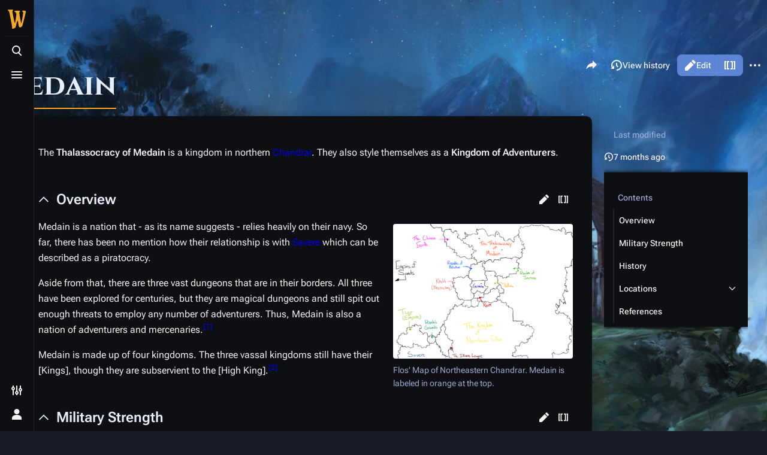

--- FILE ---
content_type: text/html; charset=UTF-8
request_url: https://wiki.wanderinginn.com/Medain
body_size: 11378
content:
<!DOCTYPE html>
<html class="client-nojs skin-theme-clientpref-night citizen-feature-autohide-navigation-clientpref-1 citizen-feature-pure-black-clientpref-0 citizen-feature-custom-font-size-clientpref-standard citizen-feature-custom-width-clientpref-standard citizen-feature-performance-mode-clientpref-1 citizen-header-position-left" lang="en" dir="ltr">
<head>
<meta charset="UTF-8">
<title>Medain - The Wandering Inn Wiki</title>
<script>document.documentElement.className="client-js skin-theme-clientpref-night citizen-feature-autohide-navigation-clientpref-1 citizen-feature-pure-black-clientpref-0 citizen-feature-custom-font-size-clientpref-standard citizen-feature-custom-width-clientpref-standard citizen-feature-performance-mode-clientpref-1 citizen-header-position-left";RLCONF={"wgBreakFrames":false,"wgSeparatorTransformTable":["",""],"wgDigitTransformTable":["",""],"wgDefaultDateFormat":"dmy","wgMonthNames":["","January","February","March","April","May","June","July","August","September","October","November","December"],"wgRequestId":"aX0k-OqYV2WuFU5eaNQIdwAEjQg","wgCanonicalNamespace":"","wgCanonicalSpecialPageName":false,"wgNamespaceNumber":0,"wgPageName":"Medain","wgTitle":"Medain","wgCurRevisionId":105933,"wgRevisionId":105933,"wgArticleId":3601,"wgIsArticle":true,"wgIsRedirect":false,"wgAction":"view","wgUserName":null,"wgUserGroups":["*"],"wgCategories":["Chandrar","Locations","Kingdoms","Medain","Nations"],"wgPageViewLanguage":"en","wgPageContentLanguage":"en","wgPageContentModel":"wikitext","wgRelevantPageName":"Medain","wgRelevantArticleId":3601,"wgIsProbablyEditable":true,"wgRelevantPageIsProbablyEditable":true,"wgRestrictionEdit":[],"wgRestrictionMove":[],"wgCiteReferencePreviewsActive":true,"wgVisualEditor":{"pageLanguageCode":"en","pageLanguageDir":"ltr","pageVariantFallbacks":"en"},"wgMediaViewerOnClick":true,"wgMediaViewerEnabledByDefault":true,"wgEditSubmitButtonLabelPublish":false,"CommentStreams":{"canComment":true,"moderatorEdit":false,"moderatorDelete":false,"moderatorFastDelete":1,"showLabels":1,"newestStreamsOnTop":1,"initiallyCollapsed":false,"enableVoting":0,"enableWatchlist":1,"comments":[]},"wgCheckUserClientHintsHeadersJsApi":["brands","architecture","bitness","fullVersionList","mobile","model","platform","platformVersion"]};
RLSTATE={"site.styles":"ready","user.styles":"ready","user":"ready","user.options":"loading","ext.cite.styles":"ready","skins.citizen.styles":"ready","skins.citizen.codex.styles":"ready","skins.citizen.icons":"ready","ext.socialprofile.responsive":"ready","ext.visualEditor.desktopArticleTarget.noscript":"ready"};RLPAGEMODULES=["ext.cite.ux-enhancements","mediawiki.page.media","site","mediawiki.page.ready","mediawiki.toc","skins.citizen.scripts","ext.visualEditor.desktopArticleTarget.init","ext.visualEditor.targetLoader","mmv.bootstrap","ext.CommentStreams","ext.checkUser.clientHints"];</script>
<script>(RLQ=window.RLQ||[]).push(function(){mw.loader.impl(function(){return["user.options@12s5i",function($,jQuery,require,module){mw.user.tokens.set({"patrolToken":"+\\","watchToken":"+\\","csrfToken":"+\\"});
}];});});</script>
<link rel="stylesheet" href="/load.php?lang=en&amp;modules=ext.cite.styles%7Cext.socialprofile.responsive%7Cext.visualEditor.desktopArticleTarget.noscript%7Cskins.citizen.codex.styles%7Cskins.citizen.icons%2Cstyles&amp;only=styles&amp;skin=citizen">
<script async="" src="/load.php?lang=en&amp;modules=startup&amp;only=scripts&amp;raw=1&amp;skin=citizen"></script>
<meta name="ResourceLoaderDynamicStyles" content="">
<link rel="stylesheet" href="/load.php?lang=en&amp;modules=site.styles&amp;only=styles&amp;skin=citizen">
<meta name="generator" content="MediaWiki 1.43.6">
<meta name="robots" content="max-image-preview:standard">
<meta name="format-detection" content="telephone=no">
<meta name="theme-color" content="#0d0e12">
<meta name="viewport" content="width=device-width,initial-scale=1,viewport-fit=cover">
<link rel="manifest" href="https://wiki.wanderinginn.com/api.php?action=webapp-manifest">
<link rel="alternate" type="application/x-wiki" title="Edit" href="/edit/Medain">
<link rel="apple-touch-icon" href="/resources/assets/apple-touch-icon.png">
<link rel="icon" href="/resources/assets/favicon.ico">
<link rel="search" type="application/opensearchdescription+xml" href="/rest.php/v1/search" title="The Wandering Inn Wiki (en)">
<link rel="EditURI" type="application/rsd+xml" href="https://wiki.wanderinginn.com/api.php?action=rsd">
<link rel="license" href="https://creativecommons.org/licenses/by-nc-sa/4.0/">
<link rel="alternate" type="application/atom+xml" title="The Wandering Inn Wiki Atom feed" href="/index.php?title=Special:RecentChanges&amp;feed=atom">
<script>window.clientPrefs=()=>{let className=document.documentElement.className;const storage=localStorage.getItem('mwclientpreferences');if(storage){storage.split(',').forEach((pref)=>{className=className.replace(new RegExp('(^| )'+pref.replace(/-clientpref-\w+$|[^\w-]+/g,'')+'-clientpref-\\w+( |$)'),'$1'+pref+'$2');});document.documentElement.className=className;}};(()=>{window.clientPrefs();})();</script>
</head>
<body class="citizen-toc-enabled citizen-sections-enabled mediawiki ltr sitedir-ltr mw-hide-empty-elt ns-0 ns-subject mw-editable page-Medain rootpage-Medain skin-citizen action-view skin--responsive">
<header class="mw-header citizen-header">
	<div class="citizen-header__logo">
		<a href="/The_Wandering_Inn_Wiki" class="mw-logo citizen-header__button" title="Visit the main page">
			<img class="mw-logo-icon" src="/resources/assets/the wandering inn wiki logo.svg 
" alt="" aria-hidden="true" height="32" width="32">
			<span class="citizen-ui-icon mw-ui-icon-home mw-ui-icon-wikimedia-home"></span>
		</a>
	</div>
	
<div class="citizen-search citizen-header__item citizen-dropdown">
	<details id="citizen-search-details" class="citizen-dropdown-details">
		<summary
			id="citizen-search-summary"
			class="citizen-dropdown-summary" 
			title="Toggle search [/]"
			aria-details="citizen-search__card">
			<span class="citizen-ui-icon">
				<span></span>
				<span></span>
				<span></span>
			</span>
			<span>Toggle search</span>
		</summary>
		
	</details>
	<div role="search" id="citizen-search__card" class="citizen-search-box citizen-search__card citizen-menu__card">
		<div class="citizen-menu__card-content">
			<form action="/index.php" class="citizen-search__form" id="searchform" autocomplete="off">
				<input type="hidden" name="title" value="Special:Search">
				<label class="citizen-search__formIcon" for="searchInput">
					<span class="citizen-search__icon citizen-ui-icon mw-ui-icon-wikimedia-search"></span>
					<span class="screen-reader-text">Search</span>
				</label>
				<input type="search" name="search" placeholder="Search The Wandering Inn Wiki" aria-label="Search The Wandering Inn Wiki" autocapitalize="sentences" title="Search The Wandering Inn Wiki [f]" accesskey="f" id="searchInput">
				<a
					class="citizen-search__random citizen-search__formButton"
					href="/Special:Random"
					title="Random page">
					<span class="citizen-ui-icon mw-ui-icon-wikimedia-die"></span>
					<span class="screen-reader-text"></span>
				</a>
			</form>
			<div class="citizen-search__footer">
				<div class="citizen-search__footer-start">Powered by Elasticsearch</div>
				<div class="citizen-search__footer-end">
					<div class="citizen-keyboard-hint">
	<div class="citizen-keyboard-hint-label">Select item</div>
	<kbd class="citizen-keyboard-hint-key">↑ ↓</kbd>
</div>
<div class="citizen-keyboard-hint">
	<div class="citizen-keyboard-hint-label">Open search</div>
	<kbd class="citizen-keyboard-hint-key">/</kbd>
</div>
<div class="citizen-keyboard-hint">
	<div class="citizen-keyboard-hint-label">Exit search</div>
	<kbd class="citizen-keyboard-hint-key">Esc</kbd>
</div>

				</div>
			</div>
		</div>
	</div>
</div>

	<div class="citizen-drawer citizen-header__item citizen-dropdown">
		<details class="citizen-dropdown-details">
			<summary
			class="citizen-dropdown-summary" 
			title="Toggle menu"
			aria-details="citizen-drawer__card">
			<span class="citizen-ui-icon">
				<span></span>
				<span></span>
				<span></span>
			</span>
			<span>Toggle menu</span>
		</summary>	</details>
		<div id="citizen-drawer__card" class="citizen-drawer__card citizen-menu__card">
			<div class="citizen-menu__card-content">
				<header class="citizen-drawer__header">
					<a href="/The_Wandering_Inn_Wiki" class="mw-logo citizen-drawer__logo" title="Visit the main page">
					<img class="mw-logo-icon" src="/resources/assets/the wandering inn wiki logo.svg 
" alt="" aria-hidden="true" height="80" width="80" loading="lazy">
				</a>
				<div class="citizen-drawer__siteinfo">
						<div class="citizen-siteStats">
	<div class="citizen-siteStats__item" id="citizen-siteStats__item--articles" title="articles">
		<span class="citizen-ui-icon mw-ui-icon-article mw-ui-icon-wikimedia-article"></span>
		<span>5.4K</span>
	</div>
	<div class="citizen-siteStats__item" id="citizen-siteStats__item--images" title="files">
		<span class="citizen-ui-icon mw-ui-icon-image mw-ui-icon-wikimedia-image"></span>
		<span>2.7K</span>
	</div>
	<div class="citizen-siteStats__item" id="citizen-siteStats__item--users" title="users">
		<span class="citizen-ui-icon mw-ui-icon-userAvatar mw-ui-icon-wikimedia-userAvatar"></span>
		<span>566</span>
	</div>
	<div class="citizen-siteStats__item" id="citizen-siteStats__item--edits" title="edits">
		<span class="citizen-ui-icon mw-ui-icon-edit mw-ui-icon-wikimedia-edit"></span>
		<span>118K</span>
	</div>
</div>
						<div class="mw-logo-wordmark">The Wandering Inn Wiki</div>
									</div>
				</header>
					<section id="citizen-main-menu" class="citizen-main-menu citizen-drawer__menu">
					<nav
	id="p-navigation"
	class="citizen-menu mw-portlet mw-portlet-navigation"
	
	
>
	<div class="citizen-menu__heading">
		Navigation
	</div>
	<div class="citizen-menu__content">
		
		<ul class="citizen-menu__content-list">
			
			<li id="n-mainpage-description" class="mw-list-item"><a href="/The_Wandering_Inn_Wiki" title="Visit the main page [z]" accesskey="z"><span class="citizen-ui-icon mw-ui-icon-home mw-ui-icon-wikimedia-home"></span> <span>Main page</span></a></li><li id="n-Browse-the-Wiki!" class="mw-list-item"><a href="/The_Wandering_Inn_Wiki:Browse_the_Wiki"><span>Browse the Wiki!</span></a></li><li id="n-recentchanges" class="mw-list-item"><a href="/Special:RecentChanges" title="A list of recent changes in the wiki [r]" accesskey="r"><span class="citizen-ui-icon mw-ui-icon-recentChanges mw-ui-icon-wikimedia-recentChanges"></span> <span>Recent changes</span></a></li><li id="n-randompage" class="mw-list-item"><a href="/Special:Random" title="Load a random page [x]" accesskey="x"><span class="citizen-ui-icon mw-ui-icon-die mw-ui-icon-wikimedia-die"></span> <span>Random page</span></a></li><li id="n-help-mediawiki" class="mw-list-item"><a href="https://www.mediawiki.org/wiki/Special:MyLanguage/Help:Contents" target="_blank"><span class="citizen-ui-icon mw-ui-icon-help mw-ui-icon-wikimedia-help"></span> <span>Help about MediaWiki</span></a></li><li id="t-specialpages" class="mw-list-item"><a href="/Special:SpecialPages" title="A list of all special pages [q]" accesskey="q"><span class="citizen-ui-icon mw-ui-icon-specialPages mw-ui-icon-wikimedia-specialPages"></span> <span>Special pages</span></a></li><li id="t-upload" class="mw-list-item"><a href="/Special:Upload" title="Upload files [u]" accesskey="u"><span class="citizen-ui-icon mw-ui-icon-upload mw-ui-icon-wikimedia-upload"></span> <span>Upload file</span></a></li>
		</ul>
		
	</div></nav>

					<nav
	id="p-[Wiki_Warriors]"
	class="citizen-menu mw-portlet mw-portlet-_Wiki_Warriors"
	
	
>
	<div class="citizen-menu__heading">
		[Wiki Warriors]
	</div>
	<div class="citizen-menu__content">
		
		<ul class="citizen-menu__content-list">
			
			<li id="n-Community" class="mw-list-item"><a href="/The_Wandering_Inn_Wiki:Community"><span>Community</span></a></li><li id="n-Comment-Activity" class="mw-list-item"><a href="/Special:AllComments"><span>Comment Activity</span></a></li><li id="n-Staff" class="mw-list-item"><a href="/The_Wandering_Inn_Wiki:Staff"><span>Staff</span></a></li><li id="n-Policies" class="mw-list-item"><a href="/Help:Policies"><span>Policies</span></a></li><li id="n-Editing-Tools" class="mw-list-item"><a href="/Help:Editing_Tools"><span>Editing Tools</span></a></li><li id="n-Images" class="mw-list-item"><a href="/Special:NewFiles"><span>Images</span></a></li>
		</ul>
		
	</div></nav>
<nav
	id="p-Terminology"
	class="citizen-menu mw-portlet mw-portlet-Terminology"
	
	
>
	<div class="citizen-menu__heading">
		Terminology
	</div>
	<div class="citizen-menu__content">
		
		<ul class="citizen-menu__content-list">
			
			<li id="n-Skills" class="mw-list-item"><a href="/Skills"><span>Skills</span></a></li><li id="n-Spells" class="mw-list-item"><a href="/Spells"><span>Spells</span></a></li><li id="n-Classes" class="mw-list-item"><a href="/Classes"><span>Classes</span></a></li><li id="n-Races" class="mw-list-item"><a href="/Races"><span>Races</span></a></li>
		</ul>
		
	</div></nav>
<nav
	id="p-The_Innverse"
	class="citizen-menu mw-portlet mw-portlet-The_Innverse"
	
	
>
	<div class="citizen-menu__heading">
		The Innverse
	</div>
	<div class="citizen-menu__content">
		
		<ul class="citizen-menu__content-list">
			
			<li id="n-Characters" class="mw-list-item"><a href="/Category:Characters"><span>Characters</span></a></li><li id="n-Monsters" class="mw-list-item"><a href="/Monsters"><span>Monsters</span></a></li><li id="n-Locations" class="mw-list-item"><a href="/Category:Locations"><span>Locations</span></a></li><li id="n-Timeline" class="mw-list-item"><a href="/Timeline"><span>Timeline</span></a></li><li id="n-Chapters" class="mw-list-item"><a href="/Chapter_List"><span>Chapters</span></a></li>
		</ul>
		
	</div></nav>
<nav
	id="p-The_Wandering_Inn"
	class="citizen-menu mw-portlet mw-portlet-The_Wandering_Inn"
	
	
>
	<div class="citizen-menu__heading">
		The Wandering Inn
	</div>
	<div class="citizen-menu__content">
		
		<ul class="citizen-menu__content-list">
			
			<li id="n-The-Inn" class="mw-list-item"><a href="/The_Wandering_Inn"><span>The Inn</span></a></li><li id="n-Erin" class="mw-list-item"><a href="/Erin_Solstice"><span>Erin</span></a></li><li id="n-Lyonette" class="mw-list-item"><a href="/Lyonette_du_Marquin"><span>Lyonette</span></a></li><li id="n-Mrsha" class="mw-list-item"><a href="/Mrsha_du_Marquin"><span>Mrsha</span></a></li><li id="n-Ishkr" class="mw-list-item"><a href="/Ishkr_Silverfang"><span>Ishkr</span></a></li><li id="n-Pisces" class="mw-list-item"><a href="/Pisces_Jealnet"><span>Pisces</span></a></li><li id="n-Rags" class="mw-list-item"><a href="/Rags"><span>Rags</span></a></li><li id="n-Ceria" class="mw-list-item"><a href="/Ceria_Springwalker"><span>Ceria</span></a></li>
		</ul>
		
	</div></nav>
<nav
	id="p-Liscor"
	class="citizen-menu mw-portlet mw-portlet-Liscor"
	
	
>
	<div class="citizen-menu__heading">
		Liscor
	</div>
	<div class="citizen-menu__content">
		
		<ul class="citizen-menu__content-list">
			
			<li id="n-The-City" class="mw-list-item"><a href="/Liscor"><span>The City</span></a></li><li id="n-Klbkch" class="mw-list-item"><a href="/Klbkch"><span>Klbkch</span></a></li><li id="n-Relc" class="mw-list-item"><a href="/Relc_Grasstongue"><span>Relc</span></a></li><li id="n-Krshia" class="mw-list-item"><a href="/Krshia_Silverfang"><span>Krshia</span></a></li><li id="n-Selys" class="mw-list-item"><a href="/Selys_Shivertail"><span>Selys</span></a></li><li id="n-Olesm" class="mw-list-item"><a href="/Olesm_Swifttail"><span>Olesm</span></a></li><li id="n-The-Free-Hive-(Antinium)" class="mw-list-item"><a href="/Free_Hive"><span>The Free Hive (Antinium)</span></a></li>
		</ul>
		
	</div></nav>
<nav
	id="p-Earthers"
	class="citizen-menu mw-portlet mw-portlet-Earthers"
	
	
>
	<div class="citizen-menu__heading">
		Earthers
	</div>
	<div class="citizen-menu__content">
		
		<ul class="citizen-menu__content-list">
			
			<li id="n-The-Earthers" class="mw-list-item"><a href="/Earthers"><span>The Earthers</span></a></li><li id="n-Cara" class="mw-list-item"><a href="/Cara_O%27Sullivan"><span>Cara</span></a></li><li id="n-Ryoka" class="mw-list-item"><a href="/Ryoka_Griffin"><span>Ryoka</span></a></li><li id="n-Geneva" class="mw-list-item"><a href="/Geneva_Scala"><span>Geneva</span></a></li><li id="n-Laken" class="mw-list-item"><a href="/Laken_Godart"><span>Laken</span></a></li><li id="n-Trey" class="mw-list-item"><a href="/Trey_Atwood"><span>Trey</span></a></li><li id="n-Teresa" class="mw-list-item"><a href="/Teresa_Atwood"><span>Teresa</span></a></li>
		</ul>
		
	</div></nav>
<nav
	id="p-Adventuring"
	class="citizen-menu mw-portlet mw-portlet-Adventuring"
	
	
>
	<div class="citizen-menu__heading">
		Adventuring
	</div>
	<div class="citizen-menu__content">
		
		<ul class="citizen-menu__content-list">
			
			<li id="n-Adventurers" class="mw-list-item"><a href="/Adventurers"><span>Adventurers</span></a></li><li id="n-Horns-of-Hammerad" class="mw-list-item"><a href="/Horns_of_Hammerad"><span>Horns of Hammerad</span></a></li><li id="n-Griffon-Hunt" class="mw-list-item"><a href="/Griffon_Hunt"><span>Griffon Hunt</span></a></li><li id="n-Halfseekers" class="mw-list-item"><a href="/Halfseekers"><span>Halfseekers</span></a></li><li id="n-Silver-Swords" class="mw-list-item"><a href="/Silver_Swords"><span>Silver Swords</span></a></li><li id="n-Saliss-of-Lights" class="mw-list-item"><a href="/Saliss_Oliwing"><span>Saliss of Lights</span></a></li>
		</ul>
		
	</div></nav>
<nav
	id="p-More"
	class="citizen-menu mw-portlet mw-portlet-More"
	
	
>
	<div class="citizen-menu__heading">
		More
	</div>
	<div class="citizen-menu__content">
		
		<ul class="citizen-menu__content-list">
			
			<li id="n-Main-website" class="mw-list-item"><a href="https://wanderinginn.com/" rel="nofollow" target="_blank"><span>Main website</span></a></li><li id="n-Fanworks-Booru" class="mw-list-item"><a href="https://fanworks.wanderinginn.com/" rel="nofollow" target="_blank"><span>Fanworks Booru</span></a></li><li id="n-Discord" class="mw-list-item"><a href="http://discord.gg/twi" rel="nofollow" target="_blank"><span>Discord</span></a></li><li id="n-Reddit" class="mw-list-item"><a href="https://www.reddit.com/r/WanderingInn/" rel="nofollow" target="_blank"><span>Reddit</span></a></li>
		</ul>
		
	</div></nav>

				</section>		</div>
		</div>
	</div>	<div class="citizen-header__inner">
		<div class="citizen-header__start"></div>
		<div class="citizen-header__end">
			<div class="citizen-preferences citizen-header__item citizen-dropdown">
				<details id="citizen-preferences-details" class="citizen-dropdown-details">
					<summary
						class="citizen-dropdown-summary" 
						title="Toggle preferences menu"
						aria-details="citizen-preferences__card">
						<span class="citizen-ui-icon mw-ui-icon-wikimedia-configure"></span>
						<span>Toggle preferences menu</span>
					</summary>
				</details>
				<div id="citizen-preferences__card" class="citizen-menu__card">
					<div class="citizen-menu__card-content">
						<div id="citizen-preferences-content" class="citizen-preferences-content"></div>
					</div>
				</div>
			</div>			<nav
	id="p-notifications"
	class="citizen-menu mw-portlet mw-portlet-notifications emptyPortlet"
	
	
>
	<div class="citizen-menu__heading">
		Notifications
	</div>
	<div class="citizen-menu__content">
		
		<ul class="citizen-menu__content-list">
			
			
		</ul>
		
	</div></nav>

			<div class="citizen-userMenu citizen-header__item citizen-dropdown">
				<details class="citizen-dropdown-details">
					<summary
						class="citizen-dropdown-summary" 
						title="Toggle personal menu"
						aria-details="citizen-userMenu__card">
						<span class="citizen-ui-icon mw-ui-icon-wikimedia-userAvatar"></span>
						<span>Toggle personal menu</span>
					</summary>
				</details>
				<div id="citizen-userMenu__card" class="citizen-menu__card">
					<div class="citizen-menu__card-content">
						<div class="citizen-userInfo">
	<div class="citizen-userInfo-title">
		<div>Not logged in</div>
		
	</div>
	<div class="citizen-userInfo-text">
		<div>Your IP address will be publicly visible if you make any edits.</div>
	</div>
</div>
						<nav
	id="p-user-interface-preferences"
	class="citizen-menu mw-portlet mw-portlet-user-interface-preferences emptyPortlet"
	
	
>
	<div class="citizen-menu__heading">
		user-interface-preferences
	</div>
	<div class="citizen-menu__content">
		
		<ul class="citizen-menu__content-list">
			
			
		</ul>
		
	</div></nav>

						<nav
	id="p-personal"
	class="citizen-menu mw-portlet mw-portlet-personal"
	 title="User menu"
	
>
	<div class="citizen-menu__heading">
		Personal tools
	</div>
	<div class="citizen-menu__content">
		
		<ul class="citizen-menu__content-list">
			
			<li id="pt-anontalk" class="mw-list-item"><a href="/Special:MyTalk" title="Discussion about edits from this IP address [n]" accesskey="n"><span class="citizen-ui-icon mw-ui-icon-userTalk mw-ui-icon-wikimedia-userTalk"></span> <span>Talk</span></a></li><li id="pt-anoncontribs" class="mw-list-item"><a href="/Special:MyContributions" title="A list of edits made from this IP address [y]" accesskey="y"><span class="citizen-ui-icon mw-ui-icon-userContributions mw-ui-icon-wikimedia-userContributions"></span> <span>Contributions</span></a></li><li id="pt-createaccount" class="mw-list-item"><a href="/index.php?title=Special:CreateAccount&amp;returnto=Medain" title="You are encouraged to create an account and log in; however, it is not mandatory"><span class="citizen-ui-icon mw-ui-icon-userAdd mw-ui-icon-wikimedia-userAdd"></span> <span>Create account</span></a></li><li id="pt-login" class="mw-list-item"><a href="/index.php?title=Special:UserLogin&amp;returnto=Medain" title="You are encouraged to log in; however, it is not mandatory [o]" accesskey="o"><span class="citizen-ui-icon mw-ui-icon-logIn mw-ui-icon-wikimedia-logIn"></span> <span>Log in</span></a></li>
		</ul>
		
	</div></nav>

					</div>
				</div>
			</div>		</div>
	</div>
</header>
<div class="citizen-page-container">
	<div class="citizen-sitenotice-container"><div id="siteNotice"></div></div>
	<main class="mw-body" id="content">
		<header class="mw-body-header citizen-page-header" id="citizen-page-header">
			<div class="citizen-page-header-inner">
				
<div class="citizen-page-heading">
	<div class="firstHeading-container">
		<h1 id="firstHeading" class="firstHeading mw-first-heading"><span class="mw-page-title-main">Medain</span></h1>
		
		<div class="mw-indicators">
		</div>	</div>
	<div id="siteSub">From The Wandering Inn Wiki</div>
</div>
				
<div class="page-actions">
	<button
	id="citizen-share"
	class="citizen-share citizen-button citizen-dropdown-summary"
	title="Share this page"
>
	<span class="citizen-ui-icon mw-ui-icon-wikimedia-share"></span>
	<span>Share this page</span>
</button>
	
		<nav
	id="p-views"
	class="citizen-menu mw-portlet mw-portlet-views"
	
	
>
	<div class="citizen-menu__heading">
		Views
	</div>
	<div class="citizen-menu__content">
		
		<ul class="citizen-menu__content-list">
			
			<li id="ca-view" class="selected mw-list-item"><a href="/Medain"><span class="citizen-ui-icon mw-ui-icon-article mw-ui-icon-wikimedia-article"></span> <span>Read</span></a></li><li id="ca-ve-edit" class="citizen-ve-edit-merged mw-list-item"><a href="/index.php?title=Medain&amp;veaction=edit" title="Edit this page [v]" accesskey="v"><span class="citizen-ui-icon mw-ui-icon-edit mw-ui-icon-wikimedia-edit"></span> <span>Edit</span></a></li><li id="ca-edit" class="collapsible citizen-ve-edit-merged mw-list-item"><a href="/edit/Medain" title="Edit the source code of this page [e]" accesskey="e"><span class="citizen-ui-icon mw-ui-icon-wikiText mw-ui-icon-wikimedia-wikiText"></span> <span>Edit source</span></a></li><li id="ca-history" class="mw-list-item"><a href="/history/Medain" title="Past revisions of this page [h]" accesskey="h"><span class="citizen-ui-icon mw-ui-icon-history mw-ui-icon-wikimedia-history"></span> <span>View history</span></a></li>
		</ul>
		
	</div></nav>

		<nav
	id="p-associated-pages"
	class="citizen-menu mw-portlet mw-portlet-associated-pages"
	
	
>
	<div class="citizen-menu__heading">
		associated-pages
	</div>
	<div class="citizen-menu__content">
		
		<ul class="citizen-menu__content-list">
			
			<li id="ca-nstab-main" class="selected mw-list-item"><a href="/Medain" title="View the content page [c]" accesskey="c"><span class="citizen-ui-icon mw-ui-icon-article mw-ui-icon-wikimedia-article"></span> <span>Page</span></a></li><li id="ca-talk" class="new mw-list-item"><a href="/edit/Talk:Medain?redlink=1" rel="discussion" class="new" title="Discussion about the content page (page does not exist) [t]" accesskey="t"><span class="citizen-ui-icon mw-ui-icon-speechBubbles mw-ui-icon-wikimedia-speechBubbles"></span> <span>Discussion</span></a></li>
		</ul>
		
	</div></nav>

	<div
	id="citizen-page-more-dropdown"
	class="page-actions-more page-actions__item citizen-dropdown"
>
	<details class="citizen-dropdown-details">
		<summary
			class="citizen-dropdown-summary" 
			title="More actions"
			aria-details="page-actions-more__card">
			<span class="citizen-ui-icon mw-ui-icon-wikimedia-ellipsis"></span>
			<span>More actions</span>
		</summary>
	</details>
	<aside id="page-actions-more__card" class="citizen-menu__card">
		<div class="citizen-menu__card-content">
					<nav
	id="p-cactions"
	class="citizen-menu mw-portlet mw-portlet-cactions emptyPortlet"
	 title="More options"
	
>
	<div class="citizen-menu__heading">
		More
	</div>
	<div class="citizen-menu__content">
		
		<ul class="citizen-menu__content-list">
			
			
		</ul>
		
	</div></nav>

			<nav
	id="p-tb"
	class="citizen-menu mw-portlet mw-portlet-tb"
	
	
>
	<div class="citizen-menu__heading">
		Tools
	</div>
	<div class="citizen-menu__content">
		
		<ul class="citizen-menu__content-list">
			
			<li id="t-whatlinkshere" class="mw-list-item"><a href="/Special:WhatLinksHere/Medain" title="A list of all wiki pages that link here [j]" accesskey="j"><span class="citizen-ui-icon mw-ui-icon-articleRedirect mw-ui-icon-wikimedia-articleRedirect"></span> <span>What links here</span></a></li><li id="t-recentchangeslinked" class="mw-list-item"><a href="/Special:RecentChangesLinked/Medain" rel="nofollow" title="Recent changes in pages linked from this page [k]" accesskey="k"><span class="citizen-ui-icon mw-ui-icon-recentChanges mw-ui-icon-wikimedia-recentChanges"></span> <span>Related changes</span></a></li><li id="t-print" class="mw-list-item"><a href="javascript:print();" rel="alternate" title="Printable version of this page [p]" accesskey="p"><span class="citizen-ui-icon mw-ui-icon-printer mw-ui-icon-wikimedia-printer"></span> <span>Printable version</span></a></li><li id="t-permalink" class="mw-list-item"><a href="/index.php?title=Medain&amp;oldid=105933" title="Permanent link to this revision of this page"><span class="citizen-ui-icon mw-ui-icon-link mw-ui-icon-wikimedia-link"></span> <span>Permanent link</span></a></li><li id="t-info" class="mw-list-item"><a href="/info/Medain" title="More information about this page"><span class="citizen-ui-icon mw-ui-icon-infoFilled mw-ui-icon-wikimedia-infoFilled"></span> <span>Page information</span></a></li><li id="t-cite" class="mw-list-item"><a href="/index.php?title=Special:CiteThisPage&amp;page=Medain&amp;id=105933&amp;wpFormIdentifier=titleform" title="Information on how to cite this page"><span class="citizen-ui-icon mw-ui-icon-quotes mw-ui-icon-wikimedia-quotes"></span> <span>Cite this page</span></a></li>
		</ul>
		
	</div></nav>

		</div>
	</aside>
</div>
</div>
			</div>
		</header>
		<div id="citizen-page-header-sticky-sentinel"></div>
		<div class="citizen-body-container">
			<div id="bodyContent" class="citizen-body" aria-labelledby="firstHeading">
				<div id="contentSub"><div id="mw-content-subtitle"></div></div>
				
				
				<div id="mw-content-text" class="mw-body-content"><div class="mw-content-ltr mw-parser-output" lang="en" dir="ltr"><section id="citizen-section-0" class="citizen-section"><p>The <b>Thalassocracy of Medain</b> is a kingdom in northern <a href="/Chandrar" title="Chandrar">Chandrar</a>. They also style themselves as a <b>Kingdom of Adventurers</b>.
</p>
<meta property="mw:PageProp/toc"/>
</section><h2 class="citizen-section-heading"><span class="citizen-section-indicator citizen-ui-icon mw-ui-icon-wikimedia-collapse"></span><span class="mw-headline" id="Overview">Overview</span><span class="mw-editsection">
	<a role="button" href="/index.php?title=Medain&amp;veaction=edit&amp;section=1" title="Edit section: Overview" class="cdx-button cdx-button cdx-button--fake-button cdx-button--fake-button--enabled cdx-button--weight-quiet cdx-button--icon-only  mw-editsection-visualeditor">
    <span class="citizen-ui-icon mw-ui-icon-edit mw-ui-icon-wikimedia-edit"></span><span>edit</span>
</a><a role="button" href="/edit/Medain?section=1" title="Edit section's source code: Overview" class="cdx-button cdx-button cdx-button--fake-button cdx-button--fake-button--enabled cdx-button--weight-quiet cdx-button--icon-only ">
    <span class="citizen-ui-icon mw-ui-icon-wikiText mw-ui-icon-wikimedia-wikiText"></span><span>edit source</span>
</a>
</span></h2><section id="citizen-section-1" class="citizen-section">
<figure typeof="mw:File/Thumb"><a href="/File:Chandrar.png" class="mw-file-description"><img src="/images/thumb/a/a3/Chandrar.png/300px-Chandrar.png" decoding="async" width="300" height="225" class="mw-file-element" srcset="/images/thumb/a/a3/Chandrar.png/450px-Chandrar.png 1.5x, /images/thumb/a/a3/Chandrar.png/600px-Chandrar.png 2x" data-file-width="1600" data-file-height="1200"/></a><figcaption>Flos' Map of Northeastern Chandrar. Medain is labeled in orange at the top.</figcaption></figure>
<p>Medain is a nation that - as its name suggests - relies heavily on their navy. So far, there has been no mention how their relationship is with <a href="/Savere" title="Savere">Savere</a> which can be described as a piratocracy.
</p><p>Aside from that, there are three vast dungeons that are in their borders. All three have been explored for centuries, but they are magical dungeons and still spit out enough threats to employ any number of adventurers. Thus, Medain is also a nation of adventurers and mercenaries.<sup id="cite_ref-6.14K_1-0" class="reference"><a href="#cite_note-6.14K-1"><span class="cite-bracket">[</span>1<span class="cite-bracket">]</span></a></sup>
</p><p>Medain is made up of four kingdoms. The three vassal kingdoms still have their [Kings], though they are subservient to the [High King].<sup id="cite_ref-:0_2-0" class="reference"><a href="#cite_note-:0-2"><span class="cite-bracket">[</span>2<span class="cite-bracket">]</span></a></sup>
</p>
</section><h2 class="citizen-section-heading"><span class="citizen-section-indicator citizen-ui-icon mw-ui-icon-wikimedia-collapse"></span><span class="mw-headline" id="Military_Strength">Military Strength</span><span class="mw-editsection">
	<a role="button" href="/index.php?title=Medain&amp;veaction=edit&amp;section=2" title="Edit section: Military Strength" class="cdx-button cdx-button cdx-button--fake-button cdx-button--fake-button--enabled cdx-button--weight-quiet cdx-button--icon-only  mw-editsection-visualeditor">
    <span class="citizen-ui-icon mw-ui-icon-edit mw-ui-icon-wikimedia-edit"></span><span>edit</span>
</a><a role="button" href="/edit/Medain?section=2" title="Edit section's source code: Military Strength" class="cdx-button cdx-button cdx-button--fake-button cdx-button--fake-button--enabled cdx-button--weight-quiet cdx-button--icon-only ">
    <span class="citizen-ui-icon mw-ui-icon-wikiText mw-ui-icon-wikimedia-wikiText"></span><span>edit source</span>
</a>
</span></h2><section id="citizen-section-2" class="citizen-section">
<p>Medain's Golden Ranks are made up of former Gold-Rank adventurers,<sup id="cite_ref-3" class="reference"><a href="#cite_note-3"><span class="cite-bracket">[</span>3<span class="cite-bracket">]</span></a></sup> who enlisted to become well-paid elite soldiers.<sup id="cite_ref-:0_2-1" class="reference"><a href="#cite_note-:0-2"><span class="cite-bracket">[</span>2<span class="cite-bracket">]</span></a></sup> They still wield their artifacts obtained in their careers.<sup id="cite_ref-4" class="reference"><a href="#cite_note-4"><span class="cite-bracket">[</span>4<span class="cite-bracket">]</span></a></sup>
</p><p>Medain possesses two Named-Rank adventurers: "Three of Arms" <a href="/Requiel" title="Requiel">Requiel</a> and Chorteal the Djinni Master. They used to have a third Named-Rank, <a href="/Frieke" title="Frieke">Frieke</a> the falcon of Medain, but she has defected to <a href="/Khelt" title="Khelt">Khelt</a>.
</p>
</section><h2 class="citizen-section-heading"><span class="citizen-section-indicator citizen-ui-icon mw-ui-icon-wikimedia-collapse"></span><span class="mw-headline" id="History">History</span><span class="mw-editsection">
	<a role="button" href="/index.php?title=Medain&amp;veaction=edit&amp;section=3" title="Edit section: History" class="cdx-button cdx-button cdx-button--fake-button cdx-button--fake-button--enabled cdx-button--weight-quiet cdx-button--icon-only  mw-editsection-visualeditor">
    <span class="citizen-ui-icon mw-ui-icon-edit mw-ui-icon-wikimedia-edit"></span><span>edit</span>
</a><a role="button" href="/edit/Medain?section=3" title="Edit section's source code: History" class="cdx-button cdx-button cdx-button--fake-button cdx-button--fake-button--enabled cdx-button--weight-quiet cdx-button--icon-only ">
    <span class="citizen-ui-icon mw-ui-icon-wikiText mw-ui-icon-wikimedia-wikiText"></span><span>edit source</span>
</a>
</span></h2><section id="citizen-section-3" class="citizen-section">
<p>Medain used to be a small nation, until after the King of Destruction's slumber when <a href="/Perric" class="mw-redirect" title="Perric">Perric</a> conquered three other kingdoms along the coastline and formed the current Thalassocracy.<sup id="cite_ref-:0_2-2" class="reference"><a href="#cite_note-:0-2"><span class="cite-bracket">[</span>2<span class="cite-bracket">]</span></a></sup>
</p><p>Perric doesn't have a personal grudge towards <a href="/Flos_Reimarch" title="Flos Reimarch">Flos Reimarch</a> (according to Flos), but he has sent forces against Reim before.<sup id="cite_ref-6.14K_1-1" class="reference"><a href="#cite_note-6.14K-1"><span class="cite-bracket">[</span>1<span class="cite-bracket">]</span></a></sup>
</p><p><a href="/Belchan" title="Belchan">Belchan</a> and <a href="/Jecrass" title="Jecrass">Jecrass</a>, the southern neighbors of Medain, had often allied to stop it from expanding in their direction. Medain imposes taxes on [Merchant] caravans.<sup id="cite_ref-6.15K_5-0" class="reference"><a href="#cite_note-6.15K-5"><span class="cite-bracket">[</span>5<span class="cite-bracket">]</span></a></sup>
</p><p>[High King] <a href="/Perric" class="mw-redirect" title="Perric">Perric</a>, the ruler of Medain, hates Flos (according to <a href="/Lyfelt" title="Lyfelt">Lyfelt</a>),<sup id="cite_ref-6.15K_5-1" class="reference"><a href="#cite_note-6.15K-5"><span class="cite-bracket">[</span>5<span class="cite-bracket">]</span></a></sup> which has been confirmed by his wishes to outdo Reim in showing off his military.<sup id="cite_ref-7.10K_6-0" class="reference"><a href="#cite_note-7.10K-6"><span class="cite-bracket">[</span>6<span class="cite-bracket">]</span></a></sup>
</p>
</section><h2 class="citizen-section-heading"><span class="citizen-section-indicator citizen-ui-icon mw-ui-icon-wikimedia-collapse"></span><span class="mw-headline" id="Locations">Locations</span><span class="mw-editsection">
	<a role="button" href="/index.php?title=Medain&amp;veaction=edit&amp;section=4" title="Edit section: Locations" class="cdx-button cdx-button cdx-button--fake-button cdx-button--fake-button--enabled cdx-button--weight-quiet cdx-button--icon-only  mw-editsection-visualeditor">
    <span class="citizen-ui-icon mw-ui-icon-edit mw-ui-icon-wikimedia-edit"></span><span>edit</span>
</a><a role="button" href="/edit/Medain?section=4" title="Edit section's source code: Locations" class="cdx-button cdx-button cdx-button--fake-button cdx-button--fake-button--enabled cdx-button--weight-quiet cdx-button--icon-only ">
    <span class="citizen-ui-icon mw-ui-icon-wikiText mw-ui-icon-wikimedia-wikiText"></span><span>edit source</span>
</a>
</span></h2><section id="citizen-section-4" class="citizen-section">
<h3><span class="mw-headline" id="Cities">Cities</span><span class="mw-editsection">
	<a role="button" href="/index.php?title=Medain&amp;veaction=edit&amp;section=5" title="Edit section: Cities" class="cdx-button cdx-button cdx-button--fake-button cdx-button--fake-button--enabled cdx-button--weight-quiet cdx-button--icon-only  mw-editsection-visualeditor">
    <span class="citizen-ui-icon mw-ui-icon-edit mw-ui-icon-wikimedia-edit"></span><span>edit</span>
</a><a role="button" href="/edit/Medain?section=5" title="Edit section's source code: Cities" class="cdx-button cdx-button cdx-button--fake-button cdx-button--fake-button--enabled cdx-button--weight-quiet cdx-button--icon-only ">
    <span class="citizen-ui-icon mw-ui-icon-wikiText mw-ui-icon-wikimedia-wikiText"></span><span>edit source</span>
</a>
</span></h3>
<ul><li>Homgrasse - Capital<sup id="cite_ref-:0_2-3" class="reference"><a href="#cite_note-:0-2"><span class="cite-bracket">[</span>2<span class="cite-bracket">]</span></a></sup></li>
<li>Trevlt - Border City<sup id="cite_ref-7" class="reference"><a href="#cite_note-7"><span class="cite-bracket">[</span>7<span class="cite-bracket">]</span></a></sup></li></ul>
<h3><span class="mw-headline" id="Villages">Villages</span><span class="mw-editsection">
	<a role="button" href="/index.php?title=Medain&amp;veaction=edit&amp;section=6" title="Edit section: Villages" class="cdx-button cdx-button cdx-button--fake-button cdx-button--fake-button--enabled cdx-button--weight-quiet cdx-button--icon-only  mw-editsection-visualeditor">
    <span class="citizen-ui-icon mw-ui-icon-edit mw-ui-icon-wikimedia-edit"></span><span>edit</span>
</a><a role="button" href="/edit/Medain?section=6" title="Edit section's source code: Villages" class="cdx-button cdx-button cdx-button--fake-button cdx-button--fake-button--enabled cdx-button--weight-quiet cdx-button--icon-only ">
    <span class="citizen-ui-icon mw-ui-icon-wikiText mw-ui-icon-wikimedia-wikiText"></span><span>edit source</span>
</a>
</span></h3>
<ul><li>Perricstead<sup id="cite_ref-:0_2-4" class="reference"><a href="#cite_note-:0-2"><span class="cite-bracket">[</span>2<span class="cite-bracket">]</span></a></sup></li></ul>
<h3><span class="mw-headline" id="Dungeons">Dungeons</span><span class="mw-editsection">
	<a role="button" href="/index.php?title=Medain&amp;veaction=edit&amp;section=7" title="Edit section: Dungeons" class="cdx-button cdx-button cdx-button--fake-button cdx-button--fake-button--enabled cdx-button--weight-quiet cdx-button--icon-only  mw-editsection-visualeditor">
    <span class="citizen-ui-icon mw-ui-icon-edit mw-ui-icon-wikimedia-edit"></span><span>edit</span>
</a><a role="button" href="/edit/Medain?section=7" title="Edit section's source code: Dungeons" class="cdx-button cdx-button cdx-button--fake-button cdx-button--fake-button--enabled cdx-button--weight-quiet cdx-button--icon-only ">
    <span class="citizen-ui-icon mw-ui-icon-wikiText mw-ui-icon-wikimedia-wikiText"></span><span>edit source</span>
</a>
</span></h3>
<ul><li>Dungeon of Rameid<sup id="cite_ref-:0_2-5" class="reference"><a href="#cite_note-:0-2"><span class="cite-bracket">[</span>2<span class="cite-bracket">]</span></a></sup>
<ul><li>Crystal Caverns</li></ul></li></ul>
</section><h2 class="citizen-section-heading"><span class="citizen-section-indicator citizen-ui-icon mw-ui-icon-wikimedia-collapse"></span><span class="mw-headline" id="References">References</span><span class="mw-editsection">
	<a role="button" href="/index.php?title=Medain&amp;veaction=edit&amp;section=8" title="Edit section: References" class="cdx-button cdx-button cdx-button--fake-button cdx-button--fake-button--enabled cdx-button--weight-quiet cdx-button--icon-only  mw-editsection-visualeditor">
    <span class="citizen-ui-icon mw-ui-icon-edit mw-ui-icon-wikimedia-edit"></span><span>edit</span>
</a><a role="button" href="/edit/Medain?section=8" title="Edit section's source code: References" class="cdx-button cdx-button cdx-button--fake-button cdx-button--fake-button--enabled cdx-button--weight-quiet cdx-button--icon-only ">
    <span class="citizen-ui-icon mw-ui-icon-wikiText mw-ui-icon-wikimedia-wikiText"></span><span>edit source</span>
</a>
</span></h2><section id="citizen-section-5" class="citizen-section">
<div style="width:auto; height:200px; overflow:auto; margin-bottom:3px; padding-left:0.5em; border:1px solid var(--flourish-gold); -moz-border-radius-topleft:0.5em; -webkit-border-top-left-radius:0.5em; border-top-left-radius:0.5em; -moz-border-radius-bottomright:0.5em; -webkit-border-bottom-right-radius:0.5em; border-bottom-right-radius:0.5em;">
<div class="mw-references-wrap"><ol class="references">
<li id="cite_note-6.14K-1"><span class="mw-cite-backlink">↑ <sup><a href="#cite_ref-6.14K_1-0">1.0</a></sup> <sup><a href="#cite_ref-6.14K_1-1">1.1</a></sup></span> <span class="reference-text"><a target="_blank" rel="nofollow noreferrer noopener" class="external text" href="https://wanderinginn.com/2019/05/07/6-14-k/">Chapter 6.14 K</a></span>
</li>
<li id="cite_note-:0-2"><span class="mw-cite-backlink">↑ <sup><a href="#cite_ref-:0_2-0">2.0</a></sup> <sup><a href="#cite_ref-:0_2-1">2.1</a></sup> <sup><a href="#cite_ref-:0_2-2">2.2</a></sup> <sup><a href="#cite_ref-:0_2-3">2.3</a></sup> <sup><a href="#cite_ref-:0_2-4">2.4</a></sup> <sup><a href="#cite_ref-:0_2-5">2.5</a></sup></span> <span class="reference-text"><a target="_blank" rel="nofollow noreferrer noopener" class="external text" href="https://wanderinginn.com/2024/02/21/10-05/">10.05</a></span>
</li>
<li id="cite_note-3"><span class="mw-cite-backlink"><a href="#cite_ref-3">↑</a></span> <span class="reference-text"><a target="_blank" rel="nofollow noreferrer noopener" class="external text" href="https://wanderinginn.com/2020/09/13/7-46-k/">Chapter 7.46 K</a></span>
</li>
<li id="cite_note-4"><span class="mw-cite-backlink"><a href="#cite_ref-4">↑</a></span> <span class="reference-text"><a target="_blank" rel="nofollow noreferrer noopener" class="external text" href="https://wanderinginn.com/2020/09/16/7-47-k/">Chapter 7.47 K</a></span>
</li>
<li id="cite_note-6.15K-5"><span class="mw-cite-backlink">↑ <sup><a href="#cite_ref-6.15K_5-0">5.0</a></sup> <sup><a href="#cite_ref-6.15K_5-1">5.1</a></sup></span> <span class="reference-text"><a target="_blank" rel="nofollow noreferrer noopener" class="external text" href="https://wanderinginn.com/2019/05/11/6-15-k/">Chapter 6.15 K</a></span>
</li>
<li id="cite_note-7.10K-6"><span class="mw-cite-backlink"><a href="#cite_ref-7.10K_6-0">↑</a></span> <span class="reference-text"><a target="_blank" rel="nofollow noreferrer noopener" class="external text" href="https://wanderinginn.com/2020/02/26/7-10-k/">Chapter 7.10 K</a></span>
</li>
<li id="cite_note-7"><span class="mw-cite-backlink"><a href="#cite_ref-7">↑</a></span> <span class="reference-text"><a target="_blank" rel="nofollow noreferrer noopener" class="external text" href="https://wanderinginn.com/2020/09/20/7-48-k/">Chapter 7.48 K</a></span>
</li>
</ol></div>
</div>
<!-- 
NewPP limit report
Cached time: 20260130213904
Cache expiry: 86400
Reduced expiry: false
Complications: [show‐toc]
CPU time usage: 0.066 seconds
Real time usage: 0.093 seconds
Preprocessor visited node count: 233/1000000
Post‐expand include size: 1290/2097152 bytes
Template argument size: 94/2097152 bytes
Highest expansion depth: 9/100
Expensive parser function count: 0/100
Unstrip recursion depth: 0/20
Unstrip post‐expand size: 4779/5000000 bytes
Lua time usage: 0.020/7 seconds
Lua virtual size: 6455296/52428800 bytes
Lua estimated memory usage: 0 bytes
-->
<!--
Transclusion expansion time report (%,ms,calls,template)
100.00%   59.731      1 Template:Refbox
100.00%   59.731      1 -total
 98.73%   58.975      1 Template:Scroll_Box
 84.78%   50.639      3 Template:VERef
-->

<!-- Saved in parser cache with key wanderinginn_wiki:pcache:idhash:3601-0!canonical and timestamp 20260130213904 and revision id 105933. Rendering was triggered because: page-view
 -->
</section></div>
<div class="printfooter" data-nosnippet="">Retrieved from "<a dir="ltr" href="https://wiki.wanderinginn.com/index.php?title=Medain&amp;oldid=105933">https://wiki.wanderinginn.com/index.php?title=Medain&amp;oldid=105933</a>"</div></div>
			</div>
			
<div class="citizen-page-sidebar">
		<nav
	id="citizen-sidebar-lastmod"
	class="citizen-menu "
	
	
>
	<div class="citizen-menu__heading">
		Last modified
	</div>
	<div class="citizen-menu__content">
		
		<ul class="citizen-menu__content-list">
			<li id="lm-time" class="mw-list-item"><a data-mw="interface" id="citizen-lastmod-relative" href="/index.php?title=Medain&amp;diff=" title="This page was last edited on 30 June 2025, at 10:49." data-timestamp="1751276993"><span class="citizen-ui-icon mw-ui-icon-history mw-ui-icon-wikimedia-history"></span><span>30 June 2025</span></a></li>
			
		</ul>
		
	</div></nav>

	<div id="citizen-toc" class="citizen-toc citizen-dropdown">
		<details class="citizen-dropdown-details">
			<summary
				class="citizen-dropdown-summary" 
				title="Contents"
				aria-details="mw-panel-toc">
				<span class="citizen-ui-icon mw-ui-icon-wikimedia-listBullet"></span>
				<span>Contents</span>
			</summary>
		</details>
		<nav id="mw-panel-toc" class="citizen-toc-card citizen-menu__card" role="navigation" aria-labelledby="mw-panel-toc-label">
			<div class="citizen-menu__card-content">
				<a class="citizen-toc-top citizen-toc-link" title="" href="#top" role="button">
					<div class="citizen-ui-icon mw-ui-icon-wikimedia-arrowUp"></div>
					<div class="citizen-toc-text">Back to top</div>
				</a>
				<div class="citizen-menu__heading">Contents</div>
				<ul class="citizen-toc-contents" id="mw-panel-toc-list">
				<li id="toc-Overview"
		class="citizen-toc-list-item citizen-toc-level-1">
		<a class="citizen-toc-link" href="#Overview" role="button">
			<div class="citizen-toc-indicator"></div>
			<div class="citizen-toc-content">
				<div class="citizen-toc-text">
					<span class="citizen-toc-numb">1</span>
					<span class="citizen-toc-heading">Overview</span>
				</div>
				
			</div>
		</a>
		
		<ul id="toc-Overview-sublist" class="citizen-toc-list">
		</ul>
	</li>
	<li id="toc-Military_Strength"
		class="citizen-toc-list-item citizen-toc-level-1">
		<a class="citizen-toc-link" href="#Military_Strength" role="button">
			<div class="citizen-toc-indicator"></div>
			<div class="citizen-toc-content">
				<div class="citizen-toc-text">
					<span class="citizen-toc-numb">2</span>
					<span class="citizen-toc-heading">Military Strength</span>
				</div>
				
			</div>
		</a>
		
		<ul id="toc-Military_Strength-sublist" class="citizen-toc-list">
		</ul>
	</li>
	<li id="toc-History"
		class="citizen-toc-list-item citizen-toc-level-1">
		<a class="citizen-toc-link" href="#History" role="button">
			<div class="citizen-toc-indicator"></div>
			<div class="citizen-toc-content">
				<div class="citizen-toc-text">
					<span class="citizen-toc-numb">3</span>
					<span class="citizen-toc-heading">History</span>
				</div>
				
			</div>
		</a>
		
		<ul id="toc-History-sublist" class="citizen-toc-list">
		</ul>
	</li>
	<li id="toc-Locations"
		class="citizen-toc-list-item citizen-toc-level-1">
		<a class="citizen-toc-link" href="#Locations" role="button">
			<div class="citizen-toc-indicator"></div>
			<div class="citizen-toc-content">
				<div class="citizen-toc-text">
					<span class="citizen-toc-numb">4</span>
					<span class="citizen-toc-heading">Locations</span>
				</div>
				
			</div>
		</a>
		
			<button aria-controls="toc-Locations-sublist" class="citizen-toc-toggle">
				<span class="citizen-ui-icon mw-ui-icon-wikimedia-collapse"></span>
				<span></span>
			</button>
		
		<ul id="toc-Locations-sublist" class="citizen-toc-list">
			<li id="toc-Cities"
			class="citizen-toc-list-item citizen-toc-level-2">
			<a class="citizen-toc-link" href="#Cities" role="button">
				<div class="citizen-toc-indicator"></div>
				<div class="citizen-toc-content">
					<div class="citizen-toc-text">
						<span class="citizen-toc-numb">4.1</span>
						<span class="citizen-toc-heading">Cities</span>
					</div>
					
				</div>
			</a>
			
			<ul id="toc-Cities-sublist" class="citizen-toc-list">
			</ul>
		</li>
		<li id="toc-Villages"
			class="citizen-toc-list-item citizen-toc-level-2">
			<a class="citizen-toc-link" href="#Villages" role="button">
				<div class="citizen-toc-indicator"></div>
				<div class="citizen-toc-content">
					<div class="citizen-toc-text">
						<span class="citizen-toc-numb">4.2</span>
						<span class="citizen-toc-heading">Villages</span>
					</div>
					
				</div>
			</a>
			
			<ul id="toc-Villages-sublist" class="citizen-toc-list">
			</ul>
		</li>
		<li id="toc-Dungeons"
			class="citizen-toc-list-item citizen-toc-level-2">
			<a class="citizen-toc-link" href="#Dungeons" role="button">
				<div class="citizen-toc-indicator"></div>
				<div class="citizen-toc-content">
					<div class="citizen-toc-text">
						<span class="citizen-toc-numb">4.3</span>
						<span class="citizen-toc-heading">Dungeons</span>
					</div>
					
				</div>
			</a>
			
			<ul id="toc-Dungeons-sublist" class="citizen-toc-list">
			</ul>
		</li>
	</ul>
	</li>
	<li id="toc-References"
		class="citizen-toc-list-item citizen-toc-level-1">
		<a class="citizen-toc-link" href="#References" role="button">
			<div class="citizen-toc-indicator"></div>
			<div class="citizen-toc-content">
				<div class="citizen-toc-text">
					<span class="citizen-toc-numb">5</span>
					<span class="citizen-toc-heading">References</span>
				</div>
				
			</div>
		</a>
		
		<ul id="toc-References-sublist" class="citizen-toc-list">
		</ul>
	</li>
</ul>		</div>
		</nav>
	</div>
	</div>
			<footer class="citizen-page-footer">
				<div id="catlinks" class="catlinks" data-mw="interface"><div id="mw-normal-catlinks" class="mw-normal-catlinks"><a href="/Special:Categories" title="Special:Categories">Categories</a>: <ul><li><a href="/Category:Chandrar" title="Category:Chandrar">Chandrar</a></li><li><a href="/Category:Locations" title="Category:Locations">Locations</a></li><li><a href="/Category:Kingdoms" title="Category:Kingdoms">Kingdoms</a></li><li><a href="/Category:Medain" title="Category:Medain">Medain</a></li><li><a href="/Category:Nations" title="Category:Nations">Nations</a></li></ul></div></div>
					<div class="page-info">
		    <section id="footer-info-lastmod" class="page-info__item">
		        <div class="page-info__label">Last modified</div>
		        <div class="page-info__text"> This page was last edited on 30 June 2025, at 10:49.</div>
		    </section>
		    <section id="footer-info-copyright" class="page-info__item">
		        <div class="page-info__label">Copyright</div>
		        <div class="page-info__text">Content is available under <a class="external" rel="nofollow" href="https://creativecommons.org/licenses/by-nc-sa/4.0/">Creative Commons attribution – non commercial – share alike</a> unless otherwise noted.</div>
		    </section>
		</div>
</footer>		</div>
	</main>
	
	 

<footer class="mw-footer citizen-footer" >
	<div class="citizen-footer__container">
		<section class="citizen-footer__content">
			<div class="citizen-footer__siteinfo">
				<div id="footer-sitetitle" class="citizen-footer__sitetitle mw-wiki-title">
					<img class="mw-logo-icon" src="/resources/assets/the wandering inn wiki logo.svg 
" alt="" aria-hidden="true" loading="lazy" height="48" width="48">
					<div class="mw-logo-wordmark">The Wandering Inn Wiki</div>
									</div>
				<p id="footer-desc" class="citizen-footer__desc"></p>
			</div>
			<nav id="footer-places" >
	<ul>
	</ul>
</nav>
		</section>
		<section class="citizen-footer__bottom">
			<div id="footer-tagline"></div>
			<nav id="footer-icons" class="noprint">
	<ul>
		<li id="footer-copyrightico"><a href="https://creativecommons.org/licenses/by-nc-sa/4.0/" class="cdx-button cdx-button--fake-button cdx-button--size-large cdx-button--fake-button--enabled" target="_blank"><img src="/resources/assets/licenses/cc-by-nc-sa.png" alt="Creative Commons attribution – non commercial – share alike" width="88" height="31" loading="lazy"></a></li>
		<li id="footer-poweredbyico"><a href="https://www.mediawiki.org/" class="cdx-button cdx-button--fake-button cdx-button--size-large cdx-button--fake-button--enabled" target="_blank"><img src="/resources/assets/poweredby_mediawiki.svg" alt="Powered by MediaWiki" width="88" height="31" loading="lazy"></a></li>
	</ul>
</nav>
		</section>
	</div>
</footer>
</div>
<div class="citizen-sticky-header-container">
	<div id="citizen-sticky-header" class="citizen-sticky-header">
		<div class="citizen-sticky-header-background"></div>
		<div class="citizen-sticky-header-inner">
			<div class="citizen-sticky-header-start">
				<a
					href="#top"
					title="Back to top"
					class="citizen-sticky-header-backtotop cdx-button cdx-button--fake-button cdx-button--fake-button--enabled cdx-button--size-large cdx-button--weight-quiet"
					tabindex="-1"
					aria-hidden="true"
				>
					<div class="citizen-ui-icon mw-ui-icon-wikimedia-arrowUp"></div>
					<div class="citizen-sticky-header-page-info">
						<div class="citizen-sticky-header-page-title"><span class="mw-page-title-main">Medain</span></div>
						<div class="citizen-sticky-header-page-tagline">From The Wandering Inn Wiki</div>
					</div>
				</a>
			</div>
			<div class="citizen-sticky-header-end" aria-hidden="true">
					<button class="cdx-button cdx-button--weight-quiet cdx-button--action-default cdx-button--size-large cdx-button--icon-only" id="citizen-share-sticky-header" tabindex="-1" data-mw-citizen-click-target="#citizen-share"><span class="citizen-ui-icon mw-ui-icon-wikimedia-share mw-ui-icon-wikimedia-wikimedia-share"></span><span></span>
					</button>					<button class="cdx-button cdx-button--weight-quiet cdx-button--action-default cdx-button--size-large cdx-button--icon-only" id="ca-history-sticky-header" tabindex="-1" data-mw-citizen-click-target="#ca-history &gt; a"><span class="citizen-ui-icon mw-ui-icon-wikimedia-history mw-ui-icon-wikimedia-wikimedia-history"></span><span></span>
					</button>					<button class="cdx-button cdx-button--weight-quiet cdx-button--action-default cdx-button--size-large cdx-button--icon-only" id="ca-ve-edit-sticky-header" tabindex="-1" data-mw-citizen-click-target="#ca-ve-edit &gt; a"><span class="citizen-ui-icon mw-ui-icon-wikimedia-edit mw-ui-icon-wikimedia-wikimedia-edit"></span><span></span>
					</button>					<button class="cdx-button cdx-button--weight-quiet cdx-button--action-default cdx-button--size-large cdx-button--icon-only" id="ca-edit-sticky-header" tabindex="-1" data-mw-citizen-click-target="#ca-edit &gt; a"><span class="citizen-ui-icon mw-ui-icon-wikimedia-wikiText mw-ui-icon-wikimedia-wikimedia-wikiText"></span><span></span>
					</button>					<button class="cdx-button cdx-button--weight-quiet cdx-button--action-default cdx-button--size-large cdx-button--icon-only" id="ca-viewsource-sticky-header" tabindex="-1" data-mw-citizen-click-target="#ca-viewsource &gt; a"><span class="citizen-ui-icon mw-ui-icon-wikimedia-editLock mw-ui-icon-wikimedia-wikimedia-editLock"></span><span></span>
					</button>					<button class="cdx-button cdx-button--weight-quiet cdx-button--action-default cdx-button--size-large cdx-button--icon-only" id="ca-addsection-sticky-header" tabindex="-1" data-mw-citizen-click-target="#ca-addsection &gt; a"><span class="citizen-ui-icon mw-ui-icon-speechBubbleAdd mw-ui-icon-wikimedia-speechBubbleAdd"></span><span></span>
					</button>					<button class="cdx-button cdx-button--weight-quiet cdx-button--action-default cdx-button--size-large cdx-button--icon-only" id="ca-talk-sticky-header" tabindex="-1" data-mw-citizen-click-target="#ca-talk &gt; a"><span class="citizen-ui-icon mw-ui-icon-speechBubbles mw-ui-icon-wikimedia-speechBubbles"></span><span></span>
					</button>					<button class="cdx-button cdx-button--weight-quiet cdx-button--action-default cdx-button--size-large cdx-button--icon-only" id="ca-subject-sticky-header" tabindex="-1" data-mw-citizen-click-target="#ca-subject &gt; a"><span class="citizen-ui-icon mw-ui-icon-article mw-ui-icon-wikimedia-article"></span><span></span>
					</button>				<div id="citizen-sticky-header-languages" class="citizen-sticky-header-dropdown-container"></div>
				<div id="citizen-sticky-header-more" class="citizen-sticky-header-dropdown-container"></div>
			</div>
		</div>
	</div>
</div>

<script>(RLQ=window.RLQ||[]).push(function(){mw.config.set({"wgBackendResponseTime":326,"wgPageParseReport":{"limitreport":{"cputime":"0.066","walltime":"0.093","ppvisitednodes":{"value":233,"limit":1000000},"postexpandincludesize":{"value":1290,"limit":2097152},"templateargumentsize":{"value":94,"limit":2097152},"expansiondepth":{"value":9,"limit":100},"expensivefunctioncount":{"value":0,"limit":100},"unstrip-depth":{"value":0,"limit":20},"unstrip-size":{"value":4779,"limit":5000000},"timingprofile":["100.00%   59.731      1 Template:Refbox","100.00%   59.731      1 -total"," 98.73%   58.975      1 Template:Scroll_Box"," 84.78%   50.639      3 Template:VERef"]},"scribunto":{"limitreport-timeusage":{"value":"0.020","limit":"7"},"limitreport-virtmemusage":{"value":6455296,"limit":52428800},"limitreport-estmemusage":0},"cachereport":{"timestamp":"20260130213904","ttl":86400,"transientcontent":false}}});});</script>
</body>
</html>

--- FILE ---
content_type: text/javascript; charset=utf-8
request_url: https://wiki.wanderinginn.com/load.php?lang=en&modules=startup&only=scripts&raw=1&skin=citizen
body_size: 13362
content:
function isCompatible(){return!!('querySelector'in document&&'localStorage'in window&&typeof Promise==='function'&&Promise.prototype['finally']&&(function(){try{new Function('(a = 0) => a');return true;}catch(e){return false;}}())&&/./g.flags==='g');}if(!isCompatible()){document.documentElement.className=document.documentElement.className.replace(/(^|\s)client-js(\s|$)/,'$1client-nojs$2');while(window.NORLQ&&NORLQ[0]){NORLQ.shift()();}NORLQ={push:function(fn){fn();}};RLQ={push:function(){}};}else{if(window.performance&&performance.mark){performance.mark('mwStartup');}(function(){'use strict';var con=window.console;function Map(){this.values=Object.create(null);}Map.prototype={constructor:Map,get:function(selection,fallback){if(arguments.length<2){fallback=null;}if(typeof selection==='string'){return selection in this.values?this.values[selection]:fallback;}var results;if(Array.isArray(selection)){results={};for(var i=0;i<selection.length;i++){if(typeof selection[i]==='string'){results[selection[i]]=selection[i]in this.values?
this.values[selection[i]]:fallback;}}return results;}if(selection===undefined){results={};for(var key in this.values){results[key]=this.values[key];}return results;}return fallback;},set:function(selection,value){if(arguments.length>1){if(typeof selection==='string'){this.values[selection]=value;return true;}}else if(typeof selection==='object'){for(var key in selection){this.values[key]=selection[key];}return true;}return false;},exists:function(selection){return typeof selection==='string'&&selection in this.values;}};var log=function(){};log.warn=Function.prototype.bind.call(con.warn,con);var mw={now:function(){var perf=window.performance;var navStart=perf&&perf.timing&&perf.timing.navigationStart;mw.now=navStart&&perf.now?function(){return navStart+perf.now();}:Date.now;return mw.now();},trackQueue:[],trackError:function(data){if(mw.track){mw.track('resourceloader.exception',data);}else{mw.trackQueue.push({topic:'resourceloader.exception',data:data});}var e=data.exception;var msg=(e?'Exception':'Error')+
' in '+data.source+(data.module?' in module '+data.module:'')+(e?':':'.');con.log(msg);if(e){con.warn(e);}},Map:Map,config:new Map(),messages:new Map(),templates:new Map(),log:log};window.mw=window.mediaWiki=mw;window.QUnit=undefined;}());(function(){'use strict';var store,hasOwn=Object.hasOwnProperty;function fnv132(str){var hash=0x811C9DC5;for(var i=0;i<str.length;i++){hash+=(hash<<1)+(hash<<4)+(hash<<7)+(hash<<8)+(hash<<24);hash^=str.charCodeAt(i);}hash=(hash>>>0).toString(36).slice(0,5);while(hash.length<5){hash='0'+hash;}return hash;}var registry=Object.create(null),sources=Object.create(null),handlingPendingRequests=false,pendingRequests=[],queue=[],jobs=[],willPropagate=false,errorModules=[],baseModules=["jquery","mediawiki.base"],marker=document.querySelector('meta[name="ResourceLoaderDynamicStyles"]'),lastCssBuffer;function addToHead(el,nextNode){if(nextNode&&nextNode.parentNode){nextNode.parentNode.insertBefore(el,nextNode);}else{document.head.appendChild(el);}}function newStyleTag(text,nextNode){
var el=document.createElement('style');el.appendChild(document.createTextNode(text));addToHead(el,nextNode);return el;}function flushCssBuffer(cssBuffer){if(cssBuffer===lastCssBuffer){lastCssBuffer=null;}newStyleTag(cssBuffer.cssText,marker);for(var i=0;i<cssBuffer.callbacks.length;i++){cssBuffer.callbacks[i]();}}function addEmbeddedCSS(cssText,callback){if(!lastCssBuffer||cssText.startsWith('@import')){lastCssBuffer={cssText:'',callbacks:[]};requestAnimationFrame(flushCssBuffer.bind(null,lastCssBuffer));}lastCssBuffer.cssText+='\n'+cssText;lastCssBuffer.callbacks.push(callback);}function getCombinedVersion(modules){var hashes=modules.reduce(function(result,module){return result+registry[module].version;},'');return fnv132(hashes);}function allReady(modules){for(var i=0;i<modules.length;i++){if(mw.loader.getState(modules[i])!=='ready'){return false;}}return true;}function allWithImplicitReady(module){return allReady(registry[module].dependencies)&&(baseModules.indexOf(module)!==-1||allReady(baseModules));
}function anyFailed(modules){for(var i=0;i<modules.length;i++){var state=mw.loader.getState(modules[i]);if(state==='error'||state==='missing'){return modules[i];}}return false;}function doPropagation(){var didPropagate=true;var module;while(didPropagate){didPropagate=false;while(errorModules.length){var errorModule=errorModules.shift(),baseModuleError=baseModules.indexOf(errorModule)!==-1;for(module in registry){if(registry[module].state!=='error'&&registry[module].state!=='missing'){if(baseModuleError&&baseModules.indexOf(module)===-1){registry[module].state='error';didPropagate=true;}else if(registry[module].dependencies.indexOf(errorModule)!==-1){registry[module].state='error';errorModules.push(module);didPropagate=true;}}}}for(module in registry){if(registry[module].state==='loaded'&&allWithImplicitReady(module)){execute(module);didPropagate=true;}}for(var i=0;i<jobs.length;i++){var job=jobs[i];var failed=anyFailed(job.dependencies);if(failed!==false||allReady(job.dependencies)){
jobs.splice(i,1);i-=1;try{if(failed!==false&&job.error){job.error(new Error('Failed dependency: '+failed),job.dependencies);}else if(failed===false&&job.ready){job.ready();}}catch(e){mw.trackError({exception:e,source:'load-callback'});}didPropagate=true;}}}willPropagate=false;}function setAndPropagate(module,state){registry[module].state=state;if(state==='ready'){store.add(module);}else if(state==='error'||state==='missing'){errorModules.push(module);}else if(state!=='loaded'){return;}if(willPropagate){return;}willPropagate=true;mw.requestIdleCallback(doPropagation,{timeout:1});}function sortDependencies(module,resolved,unresolved){if(!(module in registry)){throw new Error('Unknown module: '+module);}if(typeof registry[module].skip==='string'){var skip=(new Function(registry[module].skip)());registry[module].skip=!!skip;if(skip){registry[module].dependencies=[];setAndPropagate(module,'ready');return;}}if(!unresolved){unresolved=new Set();}var deps=registry[module].dependencies;
unresolved.add(module);for(var i=0;i<deps.length;i++){if(resolved.indexOf(deps[i])===-1){if(unresolved.has(deps[i])){throw new Error('Circular reference detected: '+module+' -> '+deps[i]);}sortDependencies(deps[i],resolved,unresolved);}}resolved.push(module);}function resolve(modules){var resolved=baseModules.slice();for(var i=0;i<modules.length;i++){sortDependencies(modules[i],resolved);}return resolved;}function resolveStubbornly(modules){var resolved=baseModules.slice();for(var i=0;i<modules.length;i++){var saved=resolved.slice();try{sortDependencies(modules[i],resolved);}catch(err){resolved=saved;mw.log.warn('Skipped unavailable module '+modules[i]);if(modules[i]in registry){mw.trackError({exception:err,source:'resolve'});}}}return resolved;}function resolveRelativePath(relativePath,basePath){var relParts=relativePath.match(/^((?:\.\.?\/)+)(.*)$/);if(!relParts){return null;}var baseDirParts=basePath.split('/');baseDirParts.pop();var prefixes=relParts[1].split('/');prefixes.pop();
var prefix;var reachedRoot=false;while((prefix=prefixes.pop())!==undefined){if(prefix==='..'){reachedRoot=!baseDirParts.length||reachedRoot;if(!reachedRoot){baseDirParts.pop();}else{baseDirParts.push(prefix);}}}return(baseDirParts.length?baseDirParts.join('/')+'/':'')+relParts[2];}function makeRequireFunction(moduleObj,basePath){return function require(moduleName){var fileName=resolveRelativePath(moduleName,basePath);if(fileName===null){return mw.loader.require(moduleName);}if(hasOwn.call(moduleObj.packageExports,fileName)){return moduleObj.packageExports[fileName];}var scriptFiles=moduleObj.script.files;if(!hasOwn.call(scriptFiles,fileName)){throw new Error('Cannot require undefined file '+fileName);}var result,fileContent=scriptFiles[fileName];if(typeof fileContent==='function'){var moduleParam={exports:{}};fileContent(makeRequireFunction(moduleObj,fileName),moduleParam,moduleParam.exports);result=moduleParam.exports;}else{result=fileContent;}moduleObj.packageExports[fileName]=result;
return result;};}function addScript(src,callback,modules){var script=document.createElement('script');script.src=src;function onComplete(){if(script.parentNode){script.parentNode.removeChild(script);}if(callback){callback();callback=null;}}script.onload=onComplete;script.onerror=function(){onComplete();if(modules){for(var i=0;i<modules.length;i++){setAndPropagate(modules[i],'error');}}};document.head.appendChild(script);return script;}function queueModuleScript(src,moduleName,callback){pendingRequests.push(function(){if(moduleName!=='jquery'){window.require=mw.loader.require;window.module=registry[moduleName].module;}addScript(src,function(){delete window.module;callback();if(pendingRequests[0]){pendingRequests.shift()();}else{handlingPendingRequests=false;}});});if(!handlingPendingRequests&&pendingRequests[0]){handlingPendingRequests=true;pendingRequests.shift()();}}function addLink(url,media,nextNode){var el=document.createElement('link');el.rel='stylesheet';if(media){el.media=media;
}el.href=url;addToHead(el,nextNode);return el;}function globalEval(code){var script=document.createElement('script');script.text=code;document.head.appendChild(script);script.parentNode.removeChild(script);}function indirectEval(code){(1,eval)(code);}function enqueue(dependencies,ready,error){if(allReady(dependencies)){if(ready){ready();}return;}var failed=anyFailed(dependencies);if(failed!==false){if(error){error(new Error('Dependency '+failed+' failed to load'),dependencies);}return;}if(ready||error){jobs.push({dependencies:dependencies.filter(function(module){var state=registry[module].state;return state==='registered'||state==='loaded'||state==='loading'||state==='executing';}),ready:ready,error:error});}dependencies.forEach(function(module){if(registry[module].state==='registered'&&queue.indexOf(module)===-1){queue.push(module);}});mw.loader.work();}function execute(module){if(registry[module].state!=='loaded'){throw new Error('Module in state "'+registry[module].state+'" may not execute: '+module);
}registry[module].state='executing';var runScript=function(){var script=registry[module].script;var markModuleReady=function(){setAndPropagate(module,'ready');};var nestedAddScript=function(arr,offset){if(offset>=arr.length){markModuleReady();return;}queueModuleScript(arr[offset],module,function(){nestedAddScript(arr,offset+1);});};try{if(Array.isArray(script)){nestedAddScript(script,0);}else if(typeof script==='function'){if(module==='jquery'){script();}else{script(window.$,window.$,mw.loader.require,registry[module].module);}markModuleReady();}else if(typeof script==='object'&&script!==null){var mainScript=script.files[script.main];if(typeof mainScript!=='function'){throw new Error('Main file in module '+module+' must be a function');}mainScript(makeRequireFunction(registry[module],script.main),registry[module].module,registry[module].module.exports);markModuleReady();}else if(typeof script==='string'){globalEval(script);markModuleReady();}else{markModuleReady();}}catch(e){
setAndPropagate(module,'error');mw.trackError({exception:e,module:module,source:'module-execute'});}};if(registry[module].deprecationWarning){mw.log.warn(registry[module].deprecationWarning);}if(registry[module].messages){mw.messages.set(registry[module].messages);}if(registry[module].templates){mw.templates.set(module,registry[module].templates);}var cssPending=0;var cssHandle=function(){cssPending++;return function(){cssPending--;if(cssPending===0){var runScriptCopy=runScript;runScript=undefined;runScriptCopy();}};};var style=registry[module].style;if(style){if('css'in style){for(var i=0;i<style.css.length;i++){addEmbeddedCSS(style.css[i],cssHandle());}}if('url'in style){for(var media in style.url){var urls=style.url[media];for(var j=0;j<urls.length;j++){addLink(urls[j],media,marker);}}}}if(module==='user'){var siteDeps;var siteDepErr;try{siteDeps=resolve(['site']);}catch(e){siteDepErr=e;runScript();}if(!siteDepErr){enqueue(siteDeps,runScript,runScript);}}else if(cssPending===0){
runScript();}}function sortQuery(o){var sorted={};var list=[];for(var key in o){list.push(key);}list.sort();for(var i=0;i<list.length;i++){sorted[list[i]]=o[list[i]];}return sorted;}function buildModulesString(moduleMap){var str=[];var list=[];var p;function restore(suffix){return p+suffix;}for(var prefix in moduleMap){p=prefix===''?'':prefix+'.';str.push(p+moduleMap[prefix].join(','));list.push.apply(list,moduleMap[prefix].map(restore));}return{str:str.join('|'),list:list};}function makeQueryString(params){var str='';for(var key in params){str+=(str?'&':'')+encodeURIComponent(key)+'='+encodeURIComponent(params[key]);}return str;}function batchRequest(batch){if(!batch.length){return;}var sourceLoadScript,currReqBase,moduleMap;function doRequest(){var query=Object.create(currReqBase),packed=buildModulesString(moduleMap);query.modules=packed.str;query.version=getCombinedVersion(packed.list);query=sortQuery(query);addScript(sourceLoadScript+'?'+makeQueryString(query),null,packed.list);}
batch.sort();var reqBase={"lang":"en","skin":"citizen"};var splits=Object.create(null);for(var b=0;b<batch.length;b++){var bSource=registry[batch[b]].source;var bGroup=registry[batch[b]].group;if(!splits[bSource]){splits[bSource]=Object.create(null);}if(!splits[bSource][bGroup]){splits[bSource][bGroup]=[];}splits[bSource][bGroup].push(batch[b]);}for(var source in splits){sourceLoadScript=sources[source];for(var group in splits[source]){var modules=splits[source][group];currReqBase=Object.create(reqBase);if(group===0&&mw.config.get('wgUserName')!==null){currReqBase.user=mw.config.get('wgUserName');}var currReqBaseLength=makeQueryString(currReqBase).length+23;var length=0;moduleMap=Object.create(null);for(var i=0;i<modules.length;i++){var lastDotIndex=modules[i].lastIndexOf('.'),prefix=modules[i].slice(0,Math.max(0,lastDotIndex)),suffix=modules[i].slice(lastDotIndex+1),bytesAdded=moduleMap[prefix]?suffix.length+3:modules[i].length+3;if(length&&length+currReqBaseLength+bytesAdded>mw.loader.maxQueryLength){
doRequest();length=0;moduleMap=Object.create(null);}if(!moduleMap[prefix]){moduleMap[prefix]=[];}length+=bytesAdded;moduleMap[prefix].push(suffix);}doRequest();}}}function asyncEval(implementations,cb,offset){if(!implementations.length){return;}offset=offset||0;mw.requestIdleCallback(function(deadline){asyncEvalTask(deadline,implementations,cb,offset);});}function asyncEvalTask(deadline,implementations,cb,offset){for(var i=offset;i<implementations.length;i++){if(deadline.timeRemaining()<=0){asyncEval(implementations,cb,i);return;}try{indirectEval(implementations[i]);}catch(err){cb(err);}}}function getModuleKey(module){return module in registry?(module+'@'+registry[module].version):null;}function splitModuleKey(key){var index=key.lastIndexOf('@');if(index===-1||index===0){return{name:key,version:''};}return{name:key.slice(0,index),version:key.slice(index+1)};}function registerOne(module,version,dependencies,group,source,skip){if(module in registry){throw new Error('module already registered: '+module);
}registry[module]={module:{exports:{}},packageExports:{},version:version||'',dependencies:dependencies||[],group:typeof group==='undefined'?null:group,source:typeof source==='string'?source:'local',state:'registered',skip:typeof skip==='string'?skip:null};}mw.loader={moduleRegistry:registry,maxQueryLength:2000,addStyleTag:newStyleTag,addScriptTag:addScript,addLinkTag:addLink,enqueue:enqueue,resolve:resolve,work:function(){store.init();var q=queue.length,storedImplementations=[],storedNames=[],requestNames=[],batch=new Set();while(q--){var module=queue[q];if(mw.loader.getState(module)==='registered'&&!batch.has(module)){registry[module].state='loading';batch.add(module);var implementation=store.get(module);if(implementation){storedImplementations.push(implementation);storedNames.push(module);}else{requestNames.push(module);}}}queue=[];asyncEval(storedImplementations,function(err){store.stats.failed++;store.clear();mw.trackError({exception:err,source:'store-eval'});var failed=storedNames.filter(function(name){
return registry[name].state==='loading';});batchRequest(failed);});batchRequest(requestNames);},addSource:function(ids){for(var id in ids){if(id in sources){throw new Error('source already registered: '+id);}sources[id]=ids[id];}},register:function(modules){if(typeof modules!=='object'){registerOne.apply(null,arguments);return;}function resolveIndex(dep){return typeof dep==='number'?modules[dep][0]:dep;}for(var i=0;i<modules.length;i++){var deps=modules[i][2];if(deps){for(var j=0;j<deps.length;j++){deps[j]=resolveIndex(deps[j]);}}registerOne.apply(null,modules[i]);}},implement:function(module,script,style,messages,templates,deprecationWarning){var split=splitModuleKey(module),name=split.name,version=split.version;if(!(name in registry)){mw.loader.register(name);}if(registry[name].script!==undefined){throw new Error('module already implemented: '+name);}registry[name].version=version;registry[name].declarator=null;registry[name].script=script;registry[name].style=style;registry[name].messages=messages;
registry[name].templates=templates;registry[name].deprecationWarning=deprecationWarning;if(registry[name].state!=='error'&&registry[name].state!=='missing'){setAndPropagate(name,'loaded');}},impl:function(declarator){var data=declarator(),module=data[0],script=data[1]||null,style=data[2]||null,messages=data[3]||null,templates=data[4]||null,deprecationWarning=data[5]||null,split=splitModuleKey(module),name=split.name,version=split.version;if(!(name in registry)){mw.loader.register(name);}if(registry[name].script!==undefined){throw new Error('module already implemented: '+name);}registry[name].version=version;registry[name].declarator=declarator;registry[name].script=script;registry[name].style=style;registry[name].messages=messages;registry[name].templates=templates;registry[name].deprecationWarning=deprecationWarning;if(registry[name].state!=='error'&&registry[name].state!=='missing'){setAndPropagate(name,'loaded');}},load:function(modules,type){if(typeof modules==='string'&&/^(https?:)?\/?\//.test(modules)){
if(type==='text/css'){addLink(modules);}else if(type==='text/javascript'||type===undefined){addScript(modules);}else{throw new Error('Invalid type '+type);}}else{modules=typeof modules==='string'?[modules]:modules;enqueue(resolveStubbornly(modules));}},state:function(states){for(var module in states){if(!(module in registry)){mw.loader.register(module);}setAndPropagate(module,states[module]);}},getState:function(module){return module in registry?registry[module].state:null;},require:function(moduleName){var path;if(window.QUnit){var paths=moduleName.startsWith('@')?/^(@[^/]+\/[^/]+)\/(.*)$/.exec(moduleName):/^([^/]+)\/(.*)$/.exec(moduleName);if(paths){moduleName=paths[1];path=paths[2];}}if(mw.loader.getState(moduleName)!=='ready'){throw new Error('Module "'+moduleName+'" is not loaded');}return path?makeRequireFunction(registry[moduleName],'')('./'+path):registry[moduleName].module.exports;}};var hasPendingFlush=false,hasPendingWrites=false;function flushWrites(){while(store.queue.length){
store.set(store.queue.shift());}if(hasPendingWrites){store.prune();try{localStorage.removeItem(store.key);localStorage.setItem(store.key,JSON.stringify({items:store.items,vary:store.vary,asOf:Math.ceil(Date.now()/1e7)}));}catch(e){mw.trackError({exception:e,source:'store-localstorage-update'});}}hasPendingFlush=hasPendingWrites=false;}mw.loader.store=store={enabled:null,items:{},queue:[],stats:{hits:0,misses:0,expired:0,failed:0},key:"MediaWikiModuleStore:wanderinginn_wiki",vary:"citizen:2:1:en",init:function(){if(this.enabled===null){this.enabled=false;if(true){this.load();}else{this.clear();}}},load:function(){try{var raw=localStorage.getItem(this.key);this.enabled=true;var data=JSON.parse(raw);if(data&&data.vary===this.vary&&data.items&&Date.now()<(data.asOf*1e7)+259e7){this.items=data.items;}}catch(e){}},get:function(module){if(this.enabled){var key=getModuleKey(module);if(key in this.items){this.stats.hits++;return this.items[key];}this.stats.misses++;}return false;},add:function(module){
if(this.enabled){this.queue.push(module);this.requestUpdate();}},set:function(module){var descriptor=registry[module],key=getModuleKey(module);if(key in this.items||!descriptor||descriptor.state!=='ready'||!descriptor.version||descriptor.group===1||descriptor.group===0||!descriptor.declarator){return;}var script=String(descriptor.declarator);if(script.length>1e5){return;}var srcParts=['mw.loader.impl(',script,');\n'];if(true){srcParts.push('// Saved in localStorage at ',(new Date()).toISOString(),'\n');var sourceLoadScript=sources[descriptor.source];var query=Object.create({"lang":"en","skin":"citizen"});query.modules=module;query.version=getCombinedVersion([module]);query=sortQuery(query);srcParts.push('//# sourceURL=',(new URL(sourceLoadScript,location)).href,'?',makeQueryString(query),'\n');query.sourcemap='1';query=sortQuery(query);srcParts.push('//# sourceMappingURL=',sourceLoadScript,'?',makeQueryString(query));}this.items[key]=srcParts.join('');hasPendingWrites=true;},prune:function(){
for(var key in this.items){if(getModuleKey(splitModuleKey(key).name)!==key){this.stats.expired++;delete this.items[key];}}},clear:function(){this.items={};try{localStorage.removeItem(this.key);}catch(e){}},requestUpdate:function(){if(!hasPendingFlush){hasPendingFlush=setTimeout(function(){mw.requestIdleCallback(flushWrites);},2000);}}};}());mw.requestIdleCallbackInternal=function(callback){setTimeout(function(){var start=mw.now();callback({didTimeout:false,timeRemaining:function(){return Math.max(0,50-(mw.now()-start));}});},1);};mw.requestIdleCallback=window.requestIdleCallback?window.requestIdleCallback.bind(window):mw.requestIdleCallbackInternal;(function(){var queue;mw.loader.addSource({"local":"/load.php"});mw.loader.register([["site","xigw2",[1]],["site.styles","1n90l",[],2],["filepage","1ljys"],["user","1tdkc",[],0],["user.styles","18fec",[],0],["user.options","12s5i",[],1],["mediawiki.skinning.interface","1h6b2"],["jquery.makeCollapsible.styles","1wptx"],["mediawiki.skinning.content.parsoid","166p9"],["web2017-polyfills","174re",[],null,null,"return'IntersectionObserver'in window\u0026\u0026typeof fetch==='function'\u0026\u0026typeof URL==='function'\u0026\u0026'toJSON'in URL.prototype;"],["jquery","xt2am"],["mediawiki.base","1au8u",[10]],["jquery.chosen","1ft2a"],["jquery.client","5k8ja"],["jquery.confirmable","opab7",[101]],["jquery.highlightText","9qzq7",[75]],["jquery.i18n","1tati",[100]],["jquery.lengthLimit","tlk9z",[60]],["jquery.makeCollapsible","lajte",[7,75]],["jquery.spinner","iute0",[20]],["jquery.spinner.styles","hudi7"],["jquery.suggestions","xoi3f",[15]],["jquery.tablesorter","1ql0h",[23,102,75]],["jquery.tablesorter.styles","1m1x6"],["jquery.textSelection","18yom",[13]],["jquery.ui","1kpl6"],["moment","10661",[98,75]],["vue","1sy8w",[109]],["vuex","16fjm",[27]],["pinia","17tzw",[27]],["@wikimedia/codex","165pd",[31,27]],["codex-styles","e5wr7"],["mediawiki.codex.messagebox.styles","14gh0"],["@wikimedia/codex-search","171ub",[34,27]],["codex-search-styles","dh4nx"],["mediawiki.template","72v1k"],["mediawiki.template.mustache","1m2gq",[35]],["mediawiki.apipretty","qt7g6"],["mediawiki.api","90v19",[101]],["mediawiki.content.json","tzeft"],["mediawiki.confirmCloseWindow","96tmj"],["mediawiki.debug","kfohb",[194]],["mediawiki.diff","11fhk",[38]],["mediawiki.diff.styles","13vg3"],["mediawiki.feedback","184tq",[487,202]],["mediawiki.feedlink","qn8vo"],["mediawiki.filewarning","1kmll",[194,206]],["mediawiki.ForeignApi","r63m6",[48]],["mediawiki.ForeignApi.core","1oj2k",[38,191]],["mediawiki.helplink","bpxf0"],["mediawiki.hlist","artqm"],["mediawiki.htmlform","10pdd",[169]],["mediawiki.htmlform.ooui","qp5p1",[194]],["mediawiki.htmlform.styles","1iib4"],["mediawiki.htmlform.codex.styles","lt0g1"],["mediawiki.htmlform.ooui.styles","l02np"],["mediawiki.inspect","2ufuk",[60,75]],["mediawiki.notification","m98y9",[75,81]],["mediawiki.notification.convertmessagebox","1qfxt",[57]],["mediawiki.notification.convertmessagebox.styles","15u5e"],["mediawiki.String","rowro"],["mediawiki.pager.styles","i9yfb"],["mediawiki.pulsatingdot","1rk3l"],["mediawiki.searchSuggest","1u2vm",[21,38]],["mediawiki.storage","3wu0d",[75]],["mediawiki.Title","szj3g",[60,75]],["mediawiki.Upload","352gg",[38]],["mediawiki.ForeignUpload","g8bfm",[47,66]],["mediawiki.Upload.Dialog","ne04e",[69]],["mediawiki.Upload.BookletLayout","s1zo6",[66,26,197,202,207,208]],["mediawiki.ForeignStructuredUpload.BookletLayout","1cp8m",[67,69,105,173,167]],["mediawiki.toc","ui5eu",[78]],["mediawiki.Uri","qghsn",[75]],["mediawiki.user","w2qqj",[38,78]],["mediawiki.userSuggest","ba9yz",[21,38]],["mediawiki.util","1md82",[13,9]],["mediawiki.checkboxtoggle","snz0j"],["mediawiki.checkboxtoggle.styles","10qw3"],["mediawiki.cookie","3upl7"],["mediawiki.experiments","15xww"],["mediawiki.editfont.styles","1vjhb"],["mediawiki.visibleTimeout","40nxy"],["mediawiki.action.edit","vsv7i",[24,83,80,169]],["mediawiki.action.edit.styles","w022u"],["mediawiki.action.edit.collapsibleFooter","1qai5",[18,64]],["mediawiki.action.edit.preview","xooxs",[19,111]],["mediawiki.action.history","1c95i",[18]],["mediawiki.action.history.styles","ksxv8"],["mediawiki.action.protect","gjfux",[169]],["mediawiki.action.view.metadata","1is7o",[96]],["mediawiki.editRecovery.postEdit","wh5q0"],["mediawiki.editRecovery.edit","1r1hr",[57,166,210]],["mediawiki.action.view.postEdit","26zx1",[57,64,156,194,214]],["mediawiki.action.view.redirect","9jbdf"],["mediawiki.action.view.redirectPage","eb0yw"],["mediawiki.action.edit.editWarning","15on3",[24,40,101]],["mediawiki.action.view.filepage","1c8hm"],["mediawiki.action.styles","10uxz"],["mediawiki.language","zu6pb",[99]],["mediawiki.cldr","1dc8t",[100]],["mediawiki.libs.pluralruleparser","1sv4p"],["mediawiki.jqueryMsg","10gc6",[65,98,5]],["mediawiki.language.months","md5qj",[98]],["mediawiki.language.names","1semj",[98]],["mediawiki.language.specialCharacters","1cldx",[98]],["mediawiki.libs.jpegmeta","n7h67"],["mediawiki.page.gallery","1pso7",[107,75]],["mediawiki.page.gallery.styles","12n8g"],["mediawiki.page.gallery.slideshow","1q8h5",[197,217,219]],["mediawiki.page.ready","1r1zf",[73]],["mediawiki.page.watch.ajax","2bxko",[73]],["mediawiki.page.preview","1vaov",[18,24,42,43,194]],["mediawiki.page.image.pagination","1qg8v",[19,75]],["mediawiki.page.media","1oc5n"],["mediawiki.rcfilters.filters.base.styles","op0g3"],["mediawiki.rcfilters.highlightCircles.seenunseen.styles","1xgqh"],["mediawiki.rcfilters.filters.ui","d6o0d",[18,72,164,203,210,213,214,215,217,218]],["mediawiki.interface.helpers.styles","1bmee"],["mediawiki.special","1fg2t"],["mediawiki.special.apisandbox","1nz5n",[18,184,170,193]],["mediawiki.special.block","7etr6",[51,167,183,174,184,181,210]],["mediawiki.misc-authed-ooui","179gl",[19,52,164,169]],["mediawiki.misc-authed-pref","1fmt6",[5]],["mediawiki.misc-authed-curate","anc0a",[12,14,17,19,38]],["mediawiki.special.block.codex","pgbuv",[30,29]],["mediawiki.protectionIndicators.styles","mii98"],["mediawiki.special.changeslist","1jnwx"],["mediawiki.special.changeslist.watchlistexpiry","3fiv4",[118,214]],["mediawiki.special.changeslist.enhanced","10rp5"],["mediawiki.special.changeslist.legend","rnhui"],["mediawiki.special.changeslist.legend.js","13r7x",[78]],["mediawiki.special.contributions","1203g",[18,167,193]],["mediawiki.special.import.styles.ooui","15hlr"],["mediawiki.special.changecredentials","1eqrg"],["mediawiki.special.changeemail","q0qtr"],["mediawiki.special.preferences.ooui","1tsai",[40,80,58,64,174,169,202]],["mediawiki.special.preferences.styles.ooui","94xi9"],["mediawiki.special.editrecovery.styles","1o89f"],["mediawiki.special.editrecovery","1nomj",[27]],["mediawiki.special.search","1slvn",[186]],["mediawiki.special.search.commonsInterwikiWidget","twkga",[38]],["mediawiki.special.search.interwikiwidget.styles","zh4tb"],["mediawiki.special.search.styles","cptie"],["mediawiki.special.unwatchedPages","1tz16",[38]],["mediawiki.special.upload","nu80r",[19,38,40,105,118,35]],["mediawiki.authenticationPopup","zr443",[19,202]],["mediawiki.authenticationPopup.success","6zddp"],["mediawiki.special.userlogin.common.styles","101uv"],["mediawiki.special.userlogin.login.styles","maps4"],["mediawiki.special.userlogin.authentication-popup","114ns"],["mediawiki.special.createaccount","10bmi",[38]],["mediawiki.special.userlogin.signup.styles","1y0c9"],["mediawiki.special.userrights","1des1",[17,58]],["mediawiki.special.watchlist","59oek",[194,214]],["mediawiki.tempUserBanner.styles","3pp37"],["mediawiki.tempUserBanner","1d03m",[101]],["mediawiki.tempUserCreated","ecwit",[75]],["mediawiki.ui","59elk"],["mediawiki.ui.checkbox","e1r3i"],["mediawiki.ui.radio","1hnza"],["mediawiki.legacy.messageBox","14sil"],["mediawiki.ui.button","4jlkn"],["mediawiki.ui.input","4b4m8"],["mediawiki.ui.icon","1v0sh"],["mediawiki.widgets","q6f9a",[165,197,207,208]],["mediawiki.widgets.styles","z6m6x"],["mediawiki.widgets.AbandonEditDialog","s3y63",[202]],["mediawiki.widgets.DateInputWidget","1gcsl",[168,26,197,219]],["mediawiki.widgets.DateInputWidget.styles","7ms28"],["mediawiki.widgets.visibleLengthLimit","4i5bv",[17,194]],["mediawiki.widgets.datetime","tglh7",[194,214,218,219]],["mediawiki.widgets.expiry","1h90p",[170,26,197]],["mediawiki.widgets.CheckMatrixWidget","1lq0f",[194]],["mediawiki.widgets.CategoryMultiselectWidget","19khw",[47,197]],["mediawiki.widgets.SelectWithInputWidget","11wi8",[175,197]],["mediawiki.widgets.SelectWithInputWidget.styles","1muue"],["mediawiki.widgets.SizeFilterWidget","1bq7m",[177,197]],["mediawiki.widgets.SizeFilterWidget.styles","jozhq"],["mediawiki.widgets.MediaSearch","19u33",[47,197]],["mediawiki.widgets.Table","hlri2",[197]],["mediawiki.widgets.TagMultiselectWidget","1y5hq",[197]],["mediawiki.widgets.UserInputWidget","1tc82",[197]],["mediawiki.widgets.UsersMultiselectWidget","1dllb",[197]],["mediawiki.widgets.NamespacesMultiselectWidget","1skcg",[164]],["mediawiki.widgets.TitlesMultiselectWidget","1xq8g",[164]],["mediawiki.widgets.TagMultiselectWidget.styles","z8nel"],["mediawiki.widgets.SearchInputWidget","kfr5t",[63,164,214]],["mediawiki.widgets.SearchInputWidget.styles","1784o"],["mediawiki.widgets.ToggleSwitchWidget","1yf2l",[197]],["mediawiki.watchstar.widgets","9n7ag",[193]],["mediawiki.deflate","wsaxh"],["oojs","1u2cw"],["mediawiki.router","1l3dg",[191]],["oojs-ui","19txf",[200,197,202]],["oojs-ui-core","1x8ng",[109,191,196,195,204]],["oojs-ui-core.styles","vnub1"],["oojs-ui-core.icons","w8wyh"],["oojs-ui-widgets","1h39v",[194,199]],["oojs-ui-widgets.styles","3hgun"],["oojs-ui-widgets.icons","159tp"],["oojs-ui-toolbars","1677d",[194,201]],["oojs-ui-toolbars.icons","1hs4a"],["oojs-ui-windows","1y7q7",[194,203]],["oojs-ui-windows.icons","pmwxo"],["oojs-ui.styles.indicators","1as66"],["oojs-ui.styles.icons-accessibility","1kqkp"],["oojs-ui.styles.icons-alerts","1xklq"],["oojs-ui.styles.icons-content","gx3m0"],["oojs-ui.styles.icons-editing-advanced","bf9ml"],["oojs-ui.styles.icons-editing-citation","8gt72"],["oojs-ui.styles.icons-editing-core","dnkpm"],["oojs-ui.styles.icons-editing-functions","1ddye"],["oojs-ui.styles.icons-editing-list","nucmh"],["oojs-ui.styles.icons-editing-styling","dhgro"],["oojs-ui.styles.icons-interactions","j7suv"],["oojs-ui.styles.icons-layout","nloa3"],["oojs-ui.styles.icons-location","k4kjh"],["oojs-ui.styles.icons-media","kt3ka"],["oojs-ui.styles.icons-moderation","1ek4c"],["oojs-ui.styles.icons-movement","xllxx"],["oojs-ui.styles.icons-user","ib53i"],["oojs-ui.styles.icons-wikimedia","y12q3"],["ext.abuseFilter","ojyy1"],["ext.abuseFilter.edit","4qihj",[19,24,40,197]],["ext.abuseFilter.tools","15c6u",[19,38]],["ext.abuseFilter.examine","1ql8i",[19,38]],["ext.abuseFilter.visualEditor","1r9cz"],["ext.categoryTree","1cxh1",[38]],["ext.categoryTree.styles","k9849"],["ext.cite.styles","19ezx"],["ext.cite.parsoid.styles","9ax13"],["ext.cite.visualEditor.core","1rkr2",[335]],["ext.cite.visualEditor","e83rj",[230,229,231,206,209,214]],["ext.cite.wikiEditor","1g78n",[353]],["ext.cite.ux-enhancements","kjjoh"],["ext.citeThisPage","19z2m"],["ext.codeEditor","1p6ue",[238],3],["ext.codeEditor.styles","mvjwu"],["jquery.codeEditor","9ca6e",[240,239,353,202],3],["ext.codeEditor.icons","1n9od"],["ext.codeEditor.ace","1io3c",[],4],["ext.codeEditor.ace.modes","tvmlr",[240],4],["ext.confirmEdit.editPreview.ipwhitelist.styles","nwoqf"],["ext.confirmEdit.visualEditor","bl2yi",[481]],["ext.confirmEdit.simpleCaptcha","11oss"],["ext.echo.ui.desktop","1lzs8",[252,246]],["ext.echo.ui","7097l",[247,483,197,206,207,210,214,218,219,220]],["ext.echo.dm","1mun6",[250,26]],["ext.echo.api","1kjbw",[47]],["ext.echo.mobile","13f6f",[246,192]],["ext.echo.init","7mclt",[248]],["ext.echo.centralauth","18ma8"],["ext.echo.styles.badge","mbmu4"],["ext.echo.styles.notifications","1p4dt"],["ext.echo.styles.alert","1xcoh"],["ext.echo.special","ye5hf",[256,246,72]],["ext.echo.styles.special","wvi8d"],["ext.imagemap","pugeb",[258]],["ext.imagemap.styles","ftwpn"],["ext.inputBox.styles","wgmn4"],["ext.linter.edit","4rnx9",[24]],["ext.math.mathjax","1i46g",[],5],["ext.math.styles","7xrei"],["ext.math.popup","1ank0",[47,73]],["mw.widgets.MathWbEntitySelector","fe2lq",[47,164,"mw.config.values.wbRepo",202]],["ext.math.visualEditor","11uw0",[262,327]],["ext.math.visualEditor.mathSymbols","1s84f"],["ext.math.visualEditor.chemSymbols","v2vmu"],["ext.nuke.confirm","38myg",[101]],["ext.nuke.styles","oasli"],["ext.ReplaceText","1w4ui"],["ext.ReplaceTextStyles","1ftx1"],["ext.scribunto.errors","5a2hb",[197]],["ext.scribunto.logs","7b36r"],["ext.scribunto.edit","p8mh4",[19,38]],["ext.spamBlacklist.visualEditor","11z86"],["ext.pygments","13x4v"],["ext.geshi.visualEditor","1t839",[327]],["ext.templateData","1cfeu"],["ext.templateDataGenerator.editPage","8oiwy"],["ext.templateDataGenerator.data","1j9zx",[191]],["ext.templateDataGenerator.editTemplatePage.loading","1fb90"],["ext.templateDataGenerator.editTemplatePage","1cg8k",[278,283,280,24,485,197,202,214,215,218]],["ext.templateData.images","zhsn4"],["mediawiki.api.titleblacklist","1amyv",[38]],["ext.titleblacklist.visualEditor","9cn1x"],["socket.io","f0oz7"],["peerjs","1a7xj"],["dompurify","13psx"],["color-picker","1udyk"],["unicodejs","1pa89"],["papaparse","1b87h"],["rangefix","py825"],["spark-md5","1ewgr"],["ext.visualEditor.supportCheck","mk13r",[],6],["ext.visualEditor.sanitize","1klwy",[288,315],6],["ext.visualEditor.progressBarWidget","11ffj",[],6],["ext.visualEditor.tempWikitextEditorWidget","vbaxg",[80,73],6],["ext.visualEditor.desktopArticleTarget.init","7y0gj",[296,294,297,311,24,109,64],6],["ext.visualEditor.desktopArticleTarget.noscript","1bt6r"],["ext.visualEditor.targetLoader","1u4zt",[314,311,24,64,73],6],["ext.visualEditor.desktopTarget","1fs2v",[],6],["ext.visualEditor.desktopArticleTarget","inz11",[318,323,301,329],6],["ext.visualEditor.mobileArticleTarget","hr2zp",[318,324],6],["ext.visualEditor.collabTarget","ozonr",[316,322,80,164,214,215],6],["ext.visualEditor.collabTarget.desktop","1sbk2",[304,323,301,329],6],["ext.visualEditor.collabTarget.mobile","yjg97",[304,324,328],6],["ext.visualEditor.collabTarget.init","38j90",[294,164,193],6],["ext.visualEditor.collabTarget.init.styles","1rppu"],["ext.visualEditor.collab","1rqm4",[289,320,287]],["ext.visualEditor.ve","17m0y",[],6],["ext.visualEditor.track","10mz7",[310],6],["ext.visualEditor.editCheck","1deti",[317],6],["ext.visualEditor.core.utils","t3nsm",[311,193],6],["ext.visualEditor.core.utils.parsing","1rcro",[310],6],["ext.visualEditor.base","17bhx",[313,314,290],6],["ext.visualEditor.mediawiki","129zs",[315,300,22,485],6],["ext.visualEditor.mwsave","59rjl",[327,17,19,42,43,214],6],["ext.visualEditor.articleTarget","30o36",[328,317,92,166],6],["ext.visualEditor.data","126hj",[316]],["ext.visualEditor.core","oglxc",[295,294,291,292,293],6],["ext.visualEditor.commentAnnotation","6y11s",[320],6],["ext.visualEditor.rebase","9essj",[289,338,321,220,286],6],["ext.visualEditor.core.desktop","nkcg2",[320],6],["ext.visualEditor.core.mobile","14gvd",[320],6],["ext.visualEditor.welcome","1rlzo",[193],6],["ext.visualEditor.switching","lisn0",[193,205,208,210],6],["ext.visualEditor.mwcore","e3m26",[339,316,326,325,117,62,8,164],6],["ext.visualEditor.mwextensions","19txf",[319,349,343,345,330,347,332,344,333,335],6],["ext.visualEditor.mwextensions.desktop","19txf",[328,334,70],6],["ext.visualEditor.mwformatting","14ugr",[327],6],["ext.visualEditor.mwimage.core","85fw0",[327],6],["ext.visualEditor.mwimage","12jq4",[350,331,178,26,217],6],["ext.visualEditor.mwlink","1fdsn",[327],6],["ext.visualEditor.mwmeta","wzf4j",[333,94],6],["ext.visualEditor.mwtransclusion","1dnjr",[327,181],6],["treeDiffer","xiskm"],["diffMatchPatch","1s80q"],["ext.visualEditor.checkList","1gms3",[320],6],["ext.visualEditor.diffing","1dy5t",[337,320,336],6],["ext.visualEditor.diffPage.init.styles","vr7kr"],["ext.visualEditor.diffLoader","1umb0",[300],6],["ext.visualEditor.diffPage.init","1i1uo",[341,340,193,205,208],6],["ext.visualEditor.language","eb295",[320,485,103],6],["ext.visualEditor.mwlanguage","xponm",[320],6],["ext.visualEditor.mwalienextension","1h689",[327],6],["ext.visualEditor.mwwikitext","q5sbh",[333,80],6],["ext.visualEditor.mwgallery","1mbc3",[327,107,178,217],6],["ext.visualEditor.mwsignature","uovdf",[335],6],["ext.visualEditor.icons","19txf",[351,352,206,207,208,210,212,213,214,215,218,219,220,204],6],["ext.visualEditor.icons-licenses","rar4y"],["ext.visualEditor.moduleIcons","ey2ip"],["ext.visualEditor.moduleIndicators","1ic8g"],["ext.wikiEditor","1385m",[24,25,104,164,209,210,212,213,217,35],3],["ext.wikiEditor.styles","pgt7x",[],3],["ext.wikiEditor.images","c3ozp"],["ext.wikiEditor.realtimepreview","v0oa5",[353,355,111,62,64,214]],["mmv","czzzb",[361]],["mmv.codex","1kiso"],["mmv.ui.reuse","15ppn",[164,358]],["mmv.ui.restriction","1dlj9"],["mmv.bootstrap","1fyi9",[192,64,73,358]],["mmv.bootstrap.autostart","19txf",[361]],["mmv.head","19txf",[361]],["skins.minerva.base.styles","1ori9"],["skins.minerva.content.styles.images","1d7q1"],["skins.minerva.amc.styles","1vqc6"],["skins.minerva.overflow.icons","1hor6"],["skins.minerva.icons.wikimedia","c7jdu"],["skins.minerva.mainPage.styles","17ofj"],["skins.minerva.userpage.styles","1dm31"],["skins.minerva.personalMenu.icons","14wwm"],["skins.minerva.mainMenu.advanced.icons","19un4"],["skins.minerva.mainMenu.icons","9swon"],["skins.minerva.mainMenu.styles","127qy"],["skins.minerva.loggedin.styles","1pgbm"],["skins.minerva.scripts","1dcov",[72,79,110,192,64,486,373,374,377,36]],["skins.minerva.messageBox.styles","14gh0"],["skins.minerva.categories.styles","14sil"],["skins.minerva.codex.styles","14gh0"],["skins.monobook.styles","lnr84"],["skins.monobook.scripts","8rt2r",[73,206]],["skins.timeless","1h9u3"],["skins.timeless.js","d56ub"],["skins.vector.search.codex.styles","1fq55"],["skins.vector.search.codex.scripts","10vxt",[384,27]],["skins.vector.search","1mjlc",[385]],["skins.vector.styles.legacy","1oevr"],["skins.vector.styles","602g9"],["skins.vector.icons.js","1fe36"],["skins.vector.icons","prtcr"],["skins.vector.clientPreferences","1txhx",[73]],["skins.vector.js","q0720",[79,110,64,391,389]],["skins.vector.legacy.js","jc3sj",[109]],["ext.socialprofile.systemgifts.css","1xwfg"],["ext.socialprofile.special.removemastersystemgift.css","103mi"],["ext.socialprofile.special.systemgiftmanager.css","8remr"],["ext.socialprofile.special.systemgiftmanagerlogo.css","186fx"],["ext.socialprofile.special.topawards.css","1ch6h"],["ext.socialprofile.special.viewsystemgift.css","nkkzy"],["ext.socialprofile.special.viewsystemgifts.css","1ywdc"],["ext.socialprofile.useractivity.css","18abo"],["ext.socialprofile.userboard.js","1uh87",[38]],["ext.socialprofile.userboard.wikiEditor","va5j4",[353]],["ext.socialprofile.userboard.css","1xux9"],["ext.socialprofile.userboard.boardblast.css","qnpzh"],["ext.socialprofile.userboard.boardblast.js","wx2lo"],["ext.socialprofile.userrelationship.css","1trwr"],["ext.socialprofile.userrelationship.js","1ajqz",[75]],["ext.socialprofile.userstats.css","1q4qc"],["ext.socialprofile.userstats.randomfeatureduser.styles","hji4j"],["ext.socialprofile.usergifts.css","z97mr"],["ext.socialprofile.special.giftmanager.css","5wth5"],["ext.socialprofile.special.givegift.css","gr1c9"],["ext.socialprofile.special.viewgift.css","17971"],["ext.socialprofile.special.viewgifts.css","byrd0"],["ext.socialprofile.usergifts.js","1aju1"],["ext.migrateuseraccount.styles","1j6s3"],["special.migrateuseraccount","1k0om",[52]],["ext.CommentStreams","1xpbd",[193,206,207,210,214,218,219]],["ext.CommentStreamsAllComments","1wqgy"],["ext.CodeMirror","tafw1",[73]],["ext.CodeMirror.WikiEditor","1usrj",[421,24,213]],["ext.CodeMirror.lib","vsuhz"],["ext.CodeMirror.addons","19bks",[423]],["ext.CodeMirror.mode.mediawiki","1scdz",[423]],["ext.CodeMirror.lib.mode.css","1kqvv",[423]],["ext.CodeMirror.lib.mode.javascript","1r235",[423]],["ext.CodeMirror.lib.mode.xml","1siba",[423]],["ext.CodeMirror.lib.mode.htmlmixed","f433m",[426,427,428]],["ext.CodeMirror.lib.mode.clike","147xq",[423]],["ext.CodeMirror.lib.mode.php","uvn3j",[430,429]],["ext.CodeMirror.visualEditor","1jo45",[421,334]],["ext.CodeMirror.v6","kzek0",[435,73]],["ext.CodeMirror.v6.init","1gffj",[436]],["ext.CodeMirror.v6.lib","a9kad"],["ext.CodeMirror.v6.mode.mediawiki","11stv",[433]],["ext.CodeMirror.v6.WikiEditor","1tv82",[353]],["ext.CodeMirror.v6.WikiEditor.init","1gmql",[437,436]],["ext.CodeMirror.v6.visualEditor","wz8jb",[433,334]],["ext.CodeMirror.visualEditor.init","1hz6e"],["ext.cirrus.serp","1x2q2",[192,75]],["ext.advancedSearch.initialstyles","1xpaq"],["ext.advancedSearch.styles","8g2kd"],["ext.advancedSearch.searchtoken","1vhat",[],1],["ext.advancedSearch.elements","zjicn",[447,443,72,214,215]],["ext.advancedSearch.init","10jzi",[445,444]],["ext.advancedSearch.SearchFieldUI","qo408",[197]],["ext.ajaxpoll","rqw11",[38],7],["ext.missedpages","vmkgb",[164]],["ext.checkUser.clientHints","o1pk0",[38,11]],["ext.checkUser","1ivmo",[22,61,64,164,181,210,214,216,218,220]],["ext.checkUser.styles","is4ay"],["ext.SmiteSpam.retriever","mx62o",[19,101]],["skins.citizen.styles","4415j"],["skins.citizen.codex.styles","qeriu"],["skins.citizen.styles.fonts.cjk","1mclr"],["skins.citizen.styles.fonts.ar","1srdx"],["skins.citizen.scripts","joci3",[109]],["skins.citizen.search","1mj6x",[64,36,73]],["skins.citizen.preferences","whmm7",[64]],["skins.citizen.serviceWorker","2pz2j"],["skins.citizen.commandPalette","kwewq",[64,29,463]],["skins.citizen.commandPalette.codex","z18bh",[27]],["skins.citizen.icons","pxbmc"],["ext.PortableInfobox.scripts","1bnj8"],["ext.PortableInfobox.styles","19445"],["ext.PortableInfoboxBuilder","1jrk8",[25,197,202]],["ext.socialprofile.userprofile.css","1s10t"],["ext.socialprofile.userprofile.js","14umn",[38]],["ext.userProfile.updateProfile","1pjoq",[25,38]],["ext.socialprofile.userprofile.diff","k3ivq"],["ext.socialprofile.userprofile.tabs.css","1ghym"],["ext.socialprofile.special.uploadavatar.css","zbxev"],["ext.socialprofile.special.uploadavatar.js","2llnt"],["ext.socialprofile.special.updateprofile.css","1ahbo"],["ext.socialprofile.userprofile.randomfeatureduser.styles","zn1x2"],["ext.socialprofile.clearfix","1p5e1"],["ext.socialprofile.responsive","q53d4"],["ext.socialprofile.LightBox","1xjks"],["ext.abuseFilter.ace","1bujn",[240]],["ext.confirmEdit.CaptchaInputWidget","w2gis",[194]],["ext.echo.emailicons","bjwxi"],["ext.echo.secondaryicons","1mkb9"],["ext.pygments.view","19oj6",[65]],["jquery.uls.data","d5v5j"],["mobile.startup","8xdhy",[63]],["mediawiki.messagePoster","41hnc",[47]]]);
mw.config.set(window.RLCONF||{});mw.loader.state(window.RLSTATE||{});mw.loader.load(window.RLPAGEMODULES||[]);queue=window.RLQ||[];RLQ=[];RLQ.push=function(fn){if(typeof fn==='function'){fn();}else{RLQ[RLQ.length]=fn;}};while(queue[0]){RLQ.push(queue.shift());}NORLQ={push:function(){}};}());}


--- FILE ---
content_type: image/svg+xml
request_url: https://wiki.wanderinginn.com/resources/assets/the%20wandering%20inn%20wiki%20logo.svg
body_size: 1759
content:
<?xml version="1.0" encoding="UTF-8" standalone="no"?>
<!-- Created with Inkscape (http://www.inkscape.org/) -->

<svg
   version="1.1"
   id="svg1"
   width="87.06691"
   height="92.141235"
   viewBox="0 0 87.06691 92.141235"
   xmlns="http://www.w3.org/2000/svg"
   xmlns:svg="http://www.w3.org/2000/svg">
  <defs
     id="defs1" />
  <g
     id="g1"
     transform="translate(-27.35652,-240.13187)">
    <path
       id="path1"
       style="fill:#f9ac2c;fill-opacity:0.972549;stroke:none;stroke-opacity:1"
       d="m 48.174048,329.86334 c 0.91772,-7.50873 -1.3211,-14.96324 -2.36481,-22.35407 -3.46475,-18.08001 -6.76372,-36.20328 -10.8335,-54.15847 -0.24575,-4.87222 -3.84325,-7.39195 -7.43376,-9.79598 -1.53955,-4.87254 6.92628,-2.80739 9.87964,-3.41163 5.19159,0.22648 10.61911,-0.57229 15.64431,0.96328 1.99555,3.58192 -5.28894,4.76468 -3.16388,8.95583 2.47013,17.19972 6.06443,34.23977 10.24689,51.10081 0.41594,2.65617 2.06087,6.75146 2.52783,1.72354 2.55398,-12.43333 5.01002,-24.95257 5.98763,-37.62315 0.30903,-5.2266 -0.80185,-11.51518 -5.98293,-14.07569 -4.08746,-1.13526 -4.89594,-5.35891 0.21645,-5.15865 7.04186,-0.73726 14.22668,-0.88286 21.26008,-0.0203 5.5072,1.47917 0.13314,5.35973 -1.03719,7.95405 -0.40154,5.42835 1.12004,10.8438 1.79561,16.22518 2.08251,11.90825 4.02491,23.87432 7.07387,35.57985 1.37592,1.29731 1.73051,-5.19866 2.4473,-6.8483 2.80216,-13.8574 5.840652,-27.73818 7.073532,-41.84249 2.09794,-5.16954 -5.057622,-6.01523 -5.016102,-10.16973 4.153402,-2.39383 9.426982,-1.63303 14.020562,-1.16147 5.92179,-0.10077 3.52957,6.18516 2.88092,9.80386 -4.27224,20.61968 -9.58072,41.02767 -15.498893,61.22646 -1.007559,4.7498 -5.346859,7.40809 -9.664579,8.68926 -4.67789,2.54962 -8.461195,-4.02512 -8.557825,-9.00033 -3.159881,-17.79279 -1.603631,-10.90093 -4.012097,-20.5284 -1.799308,-7.19245 -4.747518,6.78064 -5.984908,11.0584 -1.56606,5.84361 -2.4732,11.85876 -4.0626,17.68135 -2.14884,3.90416 -6.88145,5.35614 -10.80235,6.84759 -1.99849,0.53798 -6.99663,2.0107 -6.6392,-1.66083 z" />
  </g>
</svg>
